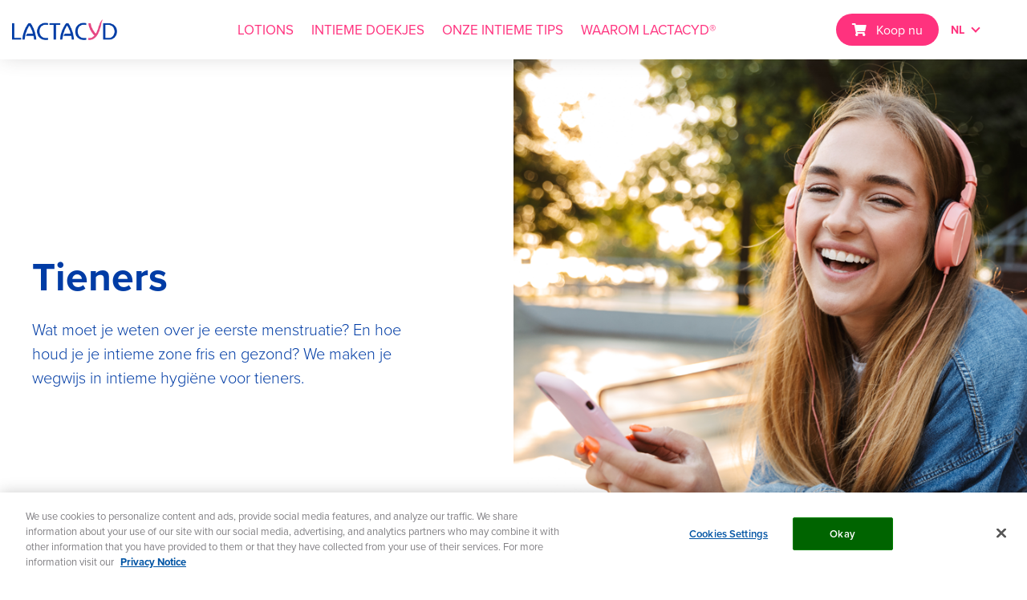

--- FILE ---
content_type: text/html; charset=UTF-8
request_url: https://www.lactacyd.be/nl/intieme-hygiene-tieners
body_size: 8043
content:
<!DOCTYPE html>
<html lang="nl" dir="ltr" prefix="content: http://purl.org/rss/1.0/modules/content/  dc: http://purl.org/dc/terms/  foaf: http://xmlns.com/foaf/0.1/  og: http://ogp.me/ns#  rdfs: http://www.w3.org/2000/01/rdf-schema#  schema: http://schema.org/  sioc: http://rdfs.org/sioc/ns#  sioct: http://rdfs.org/sioc/types#  skos: http://www.w3.org/2004/02/skos/core#  xsd: http://www.w3.org/2001/XMLSchema# ">
  <head>
    <meta charset="utf-8" />
<script>(function(w,d,s,l,i){w[l]=w[l]||[];w[l].push({'gtm.start':
new Date().getTime(),event:'gtm.js'});var f=d.getElementsByTagName(s)[0],
j=d.createElement(s),dl=l!='dataLayer'?'&amp;l='+l:'';j.async=true;j.src=
'https://www.googletagmanager.com/gtm.js?id='+i+dl;f.parentNode.insertBefore(j,f);
})(window,document,'script','dataLayer','GTM-WCMRLNX');
</script>
<meta name="description" content="Wat moet je weten over je eerste menstruatie en hoe kan je je intiem verzorgen? Lees meer over intieme hygiëne voor tieners." />
<link rel="canonical" href="https://www.lactacyd.be/nl/intieme-hygiene-tieners" />
<meta name="robots" content="index, follow" />
<meta name="Generator" content="Drupal 10 (https://www.drupal.org)" />
<meta name="MobileOptimized" content="width" />
<meta name="HandheldFriendly" content="true" />
<meta name="viewport" content="width=device-width, initial-scale=1.0" />
<link rel="alternate" hreflang="nl" href="https://www.lactacyd.be/nl/intieme-hygiene-tieners" />
<link rel="icon" href="https://s3.eu-west-3.amazonaws.com/perrigo.com/lactacyd-be-assets/lactacyd-preloader.png?VersionId=tFNyNsEv2IwHTo496tGuq.kt1NiMm2YA" type="image/png" />

    <title>Intieme hygiëne tieners | Lactacyd®</title>
    <link rel="stylesheet" media="all" href="/sites/g/files/vyutsc1481/files/css/css_q3ZJp56NNghUbUmDpPj_Yjx30KLCRHv4ciYpQCPhbEk.css?delta=0&amp;language=en&amp;theme=lactacyd&amp;include=[base64]" />
<link rel="stylesheet" media="all" href="/global-assets/css/site-bg-style.css" />
<link rel="stylesheet" media="all" href="/sites/g/files/vyutsc1481/files/css/css_nYQv8pu4wP6TdUaRFRDgtuYHU4npaFrgdUE4qJ8-5t4.css?delta=2&amp;language=en&amp;theme=lactacyd&amp;include=[base64]" />
<link rel="stylesheet" media="all" href="//cdn.jsdelivr.net/npm/slick-carousel@1.8.1/slick/slick.css" />
<link rel="stylesheet" media="all" href="/sites/g/files/vyutsc1481/files/css/css_JeJq2trohv93L7pXdxe7Upoe7VwI9I-GX3hC4AUM0eI.css?delta=4&amp;language=en&amp;theme=lactacyd&amp;include=[base64]" />
<link rel="stylesheet" media="all" href="/sites/g/files/vyutsc1481/files/css/css_AlpxxQn7-Hg58UFZcHnnDPNoOj2-j4-eZGXPif0eVFQ.css?delta=5&amp;language=en&amp;theme=lactacyd&amp;include=[base64]" />
<link rel="stylesheet" media="all" href="https://use.fontawesome.com/releases/v5.7.2/css/all.css" />
<link rel="stylesheet" media="all" href="https://use.typekit.net/ifx4kgb.css" />
<link rel="stylesheet" media="all" href="/sites/g/files/vyutsc1481/files/css/css_qiPTFbGJ761tD9XUZk5W0BHyiLNpO6PqOGgDJFZbLMY.css?delta=8&amp;language=en&amp;theme=lactacyd&amp;include=[base64]" />
<link rel="stylesheet" media="all" href="/sites/g/files/vyutsc1481/files/css/css_RhHNSaS_K5Fn39E6Z6yyXGAxKJG3vDL68veFhbHRhIE.css?delta=9&amp;language=en&amp;theme=lactacyd&amp;include=[base64]" />

    
        <div id="consent_blackbar"></div>
  </head>
  <body>
        <a href="#main-content" class="visually-hidden focusable skip-to-content">
      Skip to main content
    </a>
    <noscript><iframe src="https://www.googletagmanager.com/ns.html?id=GTM-WCMRLNX" height="0" width="0" style="display:none;visibility:hidden;"></iframe>
</noscript>
      <div class="dialog-off-canvas-main-canvas" data-off-canvas-main-canvas>
    
<div class="layout-container">
  <header id="header" class="header" role="banner">
        <div class="section layout-container clearfix">
          <div id="header-logo">
          <div>
    <div id="block-headerlogo">
  
    
      
            <div><a href="/">
<article class="align-left media-entity-article-wrap" data-view-mode="thumbnail-small">
      	
  <div>
    <div class="visually-hidden">Image</div>
              <div>  <img loading="lazy" src="https://s3.eu-west-3.amazonaws.com/perrigo.com/lactacyd-be-assets/styles/thumbnail_small/s3/inline-images/logo-lactacyd-1%201.png?VersionId=8kxaeppaMiVOhdZ1yxLp7MVaeIwRKNGL&amp;itok=zyY0GuPv" width="131" height="25" alt="Logo" typeof="foaf:Image">


</div>
          </div>

  </article>

</a></div>
      
  </div>

  </div>

      </div>
                      <div id="navigation">
          <div>
    <nav role="navigation" aria-labelledby="block-mainnavigation-menu" id="block-mainnavigation" class="nav-menu-block">
            
  <h2 class="visually-hidden" id="block-mainnavigation-menu">Main navigation</h2>
  

        
              <ul>
              <li>
        <a href="/nl/waslotions" data-drupal-link-system-path="node/136">LOTIONS</a>
              </li>
          <li>
        <a href="/nl/intieme-doekjes" data-drupal-link-system-path="node/146">INTIEME DOEKJES</a>
              </li>
          <li>
        <a href="/nl/tips-voor-intieme-hygiene" data-drupal-link-system-path="node/106">ONZE INTIEME TIPS</a>
              </li>
          <li>
        <a href="/nl/waarom-lactacyd" data-drupal-link-system-path="node/51">WAAROM LACTACYD®</a>
              </li>
        </ul>
  


  </nav>

  </div>

      </div>
              <div id="secondary_menu">
          <div>
    <div id="block-buynowbutton">
  
    
      
            <div><p><a class="btn primary text-white bg-pink icon-cart-left header-buynow" href="/nl/waar-kan-je-lactacyd-kopen">Koop nu</a></p>
</div>
      
  </div>
<div id="block-languageswitcher">
  
    
      
            <div><div id="country_domain_switcher"><span class="selected-language">NL</span>
<ul class="language-list">
	<li class="nl"><a href="/">NL</a></li>
	<li class="fr"><a href="/fr">FR</a></li>
</ul>
</div>
</div>
      
  </div>

  </div>

      </div>
        </div>
  </header>
  <main id="content" class="column main-content" role="main">
    <a id="main-content" tabindex="-1"></a>          <div class="layout-content">
          <div>
    <div data-drupal-messages-fallback class="hidden"></div>
<div id="block-mainpagecontent">
  
    
      <article about="/nl/intieme-hygiene-tieners">

  
    

  
  <div>
      <div class="layout layout--onecol">
    <div  class="layout__region layout__region--content">
      <div>
  
    
      
            <div>
  


<article about="/node/506" class="node node--type-image-video-component node--view-mode-default clearfix layout-component-section responsive-media-top fullwidth_media_right_50" id="section-506">
  <header>
    
    
  </header>
  <div class="node__content clearfix container">
          <div  class="row fullwidth_media_right_50" >
        <div class="col-lg-6 col-12 content">
          <div class="main">
            <div><h1 class="title large text-blue"><strong>Tieners</strong></h1>

<p class="para text-blue large">Wat moet je weten over je eerste menstruatie? En hoe houd je je intieme zone fris en gezond? We maken je wegwijs in intieme hygiëne voor tieners.</p>
</div>
      </div>
          <div class="secondary"></div>
        </div>
        <div class="col-lg-6 col-12 image">
                      
            <div>  <img loading="lazy" src="https://s3.eu-west-3.amazonaws.com/perrigo.com/lactacyd-be-assets/styles/half_banner/s3/article-images/teenagers-page.png?VersionId=aFWniVF5w1yfXrePy52UHPeTTlBpfw5w&amp;itok=yBW8cwEA" width="621" height="660" alt="teenagers" typeof="foaf:Image" />


</div>
      
                  </div>
      </div> 
        </div>
</article>
</div>
      
  </div>
<div>
  
    
      
            <div>  

  


<article  about="/node/511" class="node node--type-text-component node--view-mode-default clearfix css-section-511 layout-component-section text" id="section-511">

  <header>
    
    
  </header>
  <div  class="node__content clearfix container">    
              <div  class="row text" >
          <div class="item">
              <div class="paragraph">
                <div class="main">
            <div><p class="para text-dark-grey large">Als tiener zit je in een levensfase vol veranderingen, zowel aan de binnen- als buitenkant. Deze veranderingen kunnen best wel stresserend zijn. Je borsten komen tot ontwikkeling en op je benen, onder je oksels en in je schaamstreek beginnen haartjes te groeien. Misschien krijg je puistjes en ben je niet altijd goedgehumeurd. Je lichaam begint ook vaginale afscheiding te produceren en je krijgt voor het eerst je maanstonden. Deze veranderingen kunnen je soms onzeker maken, en dat is perfect normaal. Lees hieronder meer over hoe je kan omgaan met de uitdagingen die je veranderende lichaam met zich meebrengt.</p>
</div>
      </div> 
                <div class="secondary"></div>
              </div>
          </div>
        </div>
       
  </div>
</article>
</div>
      
  </div>
<div>
  
    
      
            <div>
    


<article about="/node/516" class="node node--type-image-video-component node--view-mode-default clearfix layout-component-section responsive-media-bottom media_left_50_invert_mob" data-background-color="#f4f2f7" id="section-516">
  <header>
    
    
  </header>
  <div class="node__content clearfix container">
          <div  class="row media_left_50_invert_mob" >
        <div class="col-lg-6 col-12 image">
                      
            <div>  <img loading="lazy" src="https://s3.eu-west-3.amazonaws.com/perrigo.com/lactacyd-be-assets/styles/half_banner/s3/article-images/All_about_periods.png?VersionId=FTiko9ZrkAYvKI9DUX1IIvqNu0eMum_4&amp;itok=TG4ZZ36u" width="517" height="300" alt="All_about_periods" typeof="foaf:Image" />


</div>
      
                  </div>
        <div class="col-lg-6 col-12 content">
          <div class="main">
            <div><h1 class="title large text-blue"><strong>Eerste menstruatie</strong></h1>

<p class="para text-blue medium">De meeste meisjes menstrueren voor het eerst rond de leeftijd van 11 of 12 jaar, maar je eerste menstruatie kan om het even wanneer <strong>tussen 8 en 16 jaar</strong> voorkomen. Het kan dus zijn dat je vroeger of later menstrueert dan je vriendinnen. Hierover hoef je je zeker geen zorgen te maken. Elk moment tussen 8 en 16 jaar is perfect normaal. Een menstruatie duurt meestal drie tot vijf dagen, maar het kan ook korter of langer zijn. Het kan ook gebeuren dat je menstruatiecyclus niet elke maand even lang duurt, vooral in de eerste jaren is dit het geval.</p>
</div>
      </div>
          <div class="secondary"></div>
        </div>
      </div>
        </div>
</article>
</div>
      
  </div>
<div>
  
    
      
            <div>
    


<article about="/node/521" class="node node--type-image-video-component node--view-mode-default clearfix layout-component-section responsive-media-bottom media_right_50_invert_mob" data-background-color="#f4f2f7" id="section-521">
  <header>
    
    
  </header>
  <div class="node__content clearfix container">
          <div  class="row media_right_50_invert_mob" >
        <div class="col-lg-6 col-12 content">
          <div class="main">
            <div><h1 class="title large text-blue"><strong>Hoe verloopt een menstruatiecyclus?</strong></h1>

<p class="para text-blue medium">Een menstruatiecyclus <strong>duurt ongeveer een maand</strong> (28 dagen is het gemiddelde) maar langer of korter kan ook. Vanaf het begin van je cyclus groeit je baarmoederslijmvlies aan om klaar te zijn om een bevrucht eitje te ontvangen. Indien er geen bevrucht eitje is, laat je lichaam deze overbodige laag weer los en daarmee start je menstruatie. Tijdens je menstruatie wordt dat laagje bloed en weefsel afgevoerd. Menstruatiebloed kan variëren van kleur, van lichtroze tot donkerrood, op verschillende tijdstippen van je menstruatiecyclus. Je menstruatie kan ook heel licht zijn, met weinig bloedverlies, of net heel overvloedig. Maar meestal is het bloedverlies de eerste dagen wat zwaarder en neemt het daarna af.</p>
</div>
      </div>
          <div class="secondary"></div>
        </div>
        <div class="col-lg-6 col-12 image">
                      
            <div>  <img loading="lazy" src="https://s3.eu-west-3.amazonaws.com/perrigo.com/lactacyd-be-assets/styles/half_banner/s3/article-images/Lactacyd_menstruation_cycle.png?VersionId=xQVXS262K4aZq6oEQY.t8wS7Sb5wp7y.&amp;itok=dsit2NNn" width="517" height="300" alt="Lactacyd_Menstruation" typeof="foaf:Image" />


</div>
      
                  </div>
      </div> 
        </div>
</article>
</div>
      
  </div>
<div>
  
    
      
            <div>
    


<article about="/node/526" class="node node--type-image-video-component node--view-mode-default clearfix layout-component-section responsive-media-bottom media_left_50_invert_mob" data-background-color="#f4f2f7" id="section-526">
  <header>
    
    
  </header>
  <div class="node__content clearfix container">
          <div  class="row media_left_50_invert_mob" >
        <div class="col-lg-6 col-12 image">
                      
            <div>  <img loading="lazy" src="https://s3.eu-west-3.amazonaws.com/perrigo.com/lactacyd-be-assets/styles/half_banner/s3/article-images/Picture3.jpg?VersionId=5lUueLzSDoDqIwbw7ldjG5VUv4GCLLre&amp;itok=w3CqDzxg" width="660" height="660" alt="tampons" typeof="foaf:Image" />


</div>
      
                  </div>
        <div class="col-lg-6 col-12 content">
          <div class="main">
            <div><h1 class="title large text-blue"><strong>Intieme verzorging tijdens de menstruatie</strong></h1>

<p class="para text-blue medium">Zowel voor, tijdens als na je menstruatie is intieme hygiëne belangrijk. Zo blijf je vrij van ongemakken, hoef je je geen zorgen te maken over onaangename geurtjes en heb je gedurende elk moment van de dag een<strong> fris en comfortabel gevoel</strong>. Hiervoor kan je vertrouwen op de milde <strong><a href="/nl/waslotions">waslotions van Lactacyd®</a></strong> die speciaal ontwikkeld zijn om je intieme zone op een zachte manier te reinigen en verfrissen. Omdat ze een gebalanceerde pH hebben en melkzuur bevatten, wordt de natuurlijke zuurtegraad van je intieme zone gerespecteerd, een belangrijke voorwaarde om het intieme evenwicht te behouden. Diezelfde troeven zijn ook terug te vinden bij de <a href="/nl/intieme-doekjes"><strong>intieme doekjes van Lactacyd®</strong></a>. Heerlijk comfortabel, en handig mee te nemen, voor frisheid op elk moment van de dag.</p>
</div>
      </div>
          <div class="secondary"></div>
        </div>
      </div>
        </div>
</article>
</div>
      
  </div>
<div>
  
    
      
            <div>  

  


<article  about="/node/531" class="node node--type-text-component node--view-mode-default clearfix css-section-531 layout-component-section two-column-50-50" data-background-color="#f4f2f7" id="section-531">

  <header>
    
    
  </header>
  <div  class="node__content clearfix container">    
              <div  class="row two_column_50_50" >
          <div class="item col-12 col-lg-6">
            <div class="main">
            <div><h1 class="title large text-blue"><strong>Wat is vaginale afscheiding?</strong></h1>

<p class="para text-blue medium">Vaginale afscheiding is iets wat bij elke vrouw voorkomt. Je lichaam produceert deze afscheiding om je vagina te reinigen en vochtig te houden. Als de binnenkant van de vagina droog zou blijven, kunnen er vaginale infecties ontstaan. Vaginale afscheiding <strong>beschermt je hiertegen</strong>. Normale afscheiding is helder, glad of romig en heeft een lichte geur. Als het op je ondergoed terechtkomt, kan deze afscheiding er wat korrelig uitzien, maar dit wijst in geen geval op een probleem.</p>
</div>
      </div> 
          </div>
          <div class="item col-12 col-lg-6">
            <div class="secondary">
            <div><h1 class="title large text-blue"><strong>Afscheiding tijdens de menstruatiecyclus</strong></h1>

<p class="para text-blue medium">In het midden van je menstruatiecyclus – een tweetal weken na de eerste dag van je laatste menstruatie – zal je waarschijnlijk <strong>meer afscheiding</strong> produceren. Dit heeft te maken met je ovulatie of eisprong. Hierbij komt een eicel tot rijping in één van de twee eierstokken. Dit kan ervoor zorgen dat de vaginale afscheiding wat heviger is. Een intieme waslotion geschikt voor dagelijks gebruik – zoals <strong><a href="/nl/product/lactacyd-classic-200-ml">Lactacyd® Classic</a></strong> – helpt je om een fris gevoel te behouden tijdens periodes van meer vaginale afscheiding.</p>
</div>
      </div>
          </div>
        </div>
       
  </div>
</article>
</div>
      
  </div>
<div>
  
    
      
            <div><div class="views-element-container"><div class="viewsreference--view-title">
    Suggested Products
</div>
<div class="four-col-carousel view--blazy js-view-dom-id-8da880e83dc5aebc96419ce79c50ee6145ed6bcc7862047a4a68f9402c787363">
  
  
  

      <header>
      <p><br>
&nbsp;</p>

<h1 class="title large text-blue text-align-center"><strong>Aanbevolen producten</strong></h1>

    </header>
  
  
  

  <div class="slick blazy slick--view slick--view--product slick--view--product--suggested-products-carousel slick--view--product-block-suggested-products-carousel slick--optionset--product-slider slick--multiple-view" data-blazy=""><div id="slick-659d4dfd869" data-slick="{&quot;count&quot;:4,&quot;total&quot;:4,&quot;infinite&quot;:false,&quot;lazyLoad&quot;:&quot;blazy&quot;,&quot;slidesToShow&quot;:3,&quot;slidesToScroll&quot;:3,&quot;responsive&quot;:[{&quot;breakpoint&quot;:900,&quot;settings&quot;:{&quot;dots&quot;:true,&quot;draggable&quot;:false,&quot;infinite&quot;:false,&quot;slidesToShow&quot;:2,&quot;slidesToScroll&quot;:2,&quot;swipe&quot;:false,&quot;touchMove&quot;:false,&quot;waitForAnimate&quot;:false}},{&quot;breakpoint&quot;:570,&quot;settings&quot;:{&quot;dots&quot;:true,&quot;draggable&quot;:false,&quot;infinite&quot;:false,&quot;swipe&quot;:false,&quot;touchMove&quot;:false,&quot;waitForAnimate&quot;:false}},{&quot;breakpoint&quot;:901,&quot;settings&quot;:{&quot;dots&quot;:true,&quot;draggable&quot;:false,&quot;infinite&quot;:false,&quot;slidesToShow&quot;:3,&quot;slidesToScroll&quot;:3,&quot;swipe&quot;:false,&quot;touchMove&quot;:false,&quot;waitForAnimate&quot;:false}}]}" class="slick__slider">  <div class="slick__slide slide slide--0"><div class="image-video article_images text-align-center">  <img loading="lazy" src="https://s3.eu-west-3.amazonaws.com/perrigo.com/lactacyd-be-assets/styles/grid_large/s3/product-images/lactacyd-washes-classic_0.png?VersionId=bE0WKzFWau1R2.k029cF7.aq12KNBSQv&amp;itok=8WRKGNsL" width="443" height="430" alt="classic 200" typeof="Image" />


</div>
<div class="content text-align-center">
<div class="text-wrapper"><h2 class="heading text-blue small"><strong>Lactacyd® Classic 200 ml</strong></h2></div>
<div class="cta-wrapper"><a href="/nl/product/lactacyd-classic-200-ml" class="btn primary text-white bg-pink icon-right-arrow" hreflang="en">MEER WETEN</a></div></div></div>
  <div class="slick__slide slide slide--1"><div class="image-video article_images text-align-center">  <img loading="lazy" src="https://s3.eu-west-3.amazonaws.com/perrigo.com/lactacyd-be-assets/styles/grid_large/s3/product-images/lactacyd-washes-fresh.png?VersionId=.c2oRe2a5.mOYfOsASD66faglpsYP27o&amp;itok=3MzLPU-H" width="443" height="430" alt="fresh" typeof="Image" />


</div>
<div class="content text-align-center">
<div class="text-wrapper"><h2 class="heading text-blue small"><strong>Lactacyd® Fresh</strong></h2></div>
<div class="cta-wrapper"><a href="/nl/product/lactacyd-fresh" class="btn primary text-white bg-pink icon-right-arrow" hreflang="en">MEER WETEN</a></div></div></div>
  <div class="slick__slide slide slide--2"><div class="image-video article_images text-align-center">  <img loading="lazy" src="https://s3.eu-west-3.amazonaws.com/perrigo.com/lactacyd-be-assets/styles/grid_large/s3/product-images/lactacyd-washes-pharma-sensitive-1.png?VersionId=nZsRnivKU4NxAFxQvjyz8ZZ0NpGKcC1K&amp;itok=Li6DU65o" width="443" height="430" alt="pharma sensitive" typeof="Image" />


</div>
<div class="content text-align-center">
<div class="text-wrapper"><h2 class="heading text-blue small"><strong>Lactacyd® Pharma Sensitive</strong></h2></div>
<div class="cta-wrapper"><a href="/nl/product/lactacyd-pharma-sensitive" class="btn primary text-white bg-pink icon-right-arrow" hreflang="en">MEER WETEN</a></div></div></div>
  <div class="slick__slide slide slide--3"><div class="image-video article_images text-align-center">  <img loading="lazy" src="https://s3.eu-west-3.amazonaws.com/perrigo.com/lactacyd-be-assets/styles/grid_large/s3/product-images/lactacyd-wipes-classic_single10.png?VersionId=i3nH.ghZCovEgj.lDQf76zk5Oo7CaKmz&amp;itok=SsccWhXt" width="443" height="430" alt="classic 10x" typeof="Image" />


</div>
<div class="content text-align-center">
<div class="text-wrapper"><h2 class="heading text-blue small"><strong>Lactacyd® Intieme Doekjes Classic 10x</strong></h2></div>
<div class="cta-wrapper"><a href="/nl/product/lactacyd-intieme-doekjes-classic-10x" class="btn primary text-white bg-pink icon-right-arrow" hreflang="en">MEER WETEN</a></div></div></div>
</div>
          <nav role="navigation" class="slick__arrow">
        <button type="button" data-role="none" class="slick-prev" aria-label="Previous" tabindex="0">Previous</button><button type="button" data-role="none" class="slick-next" aria-label="Next" tabindex="0">Next</button>
      </nav>
    </div>

    

  
  

      <footer>
      <p>&nbsp;</p>

<p>&nbsp;</p>

    </footer>
  
  
</div>
</div>
</div>
      
  </div>

    </div>
  </div>

  </div>

</article>

  </div>

  </div>

      </div>      </main>
  <footer class="site-footer">
    <div class="layout-container">
                    <div class="site-footer__top">
          
            <div>
    <div id="block-footerproductmenu" class="col-lg-2 col-12 col-md-6">
  
    
      
            <div><h3 class="heading small text-pink"><strong>Producten</strong></h3>

<p class="para text-pink large"><a href="/nl/waslotions">Lotions</a></p>

<p class="para text-pink large"><a href="/nl/intieme-doekjes">Intieme Doekjes</a></p>
</div>
      
  </div>
<div id="block-footereducationmenu" class="col-lg-2 col-12 col-md-6">
  
    
      
            <div><h3 class="heading small text-pink"><strong>Opleiding</strong></h3>

<p class="para text-pink large"><a href="/nl/tips-voor-intieme-hygiene">Onze intieme tips</a></p>

<p class="para text-pink large"><a href="/nl/waarom-lactacyd">Waarom Lactacyd®</a></p>

<p class="para text-pink large"><a href="/nl/faq">FAQ</a></p>
</div>
      
  </div>
<div id="block-wheretobuy" class="col-lg-2 col-12 col-md-6">
  
    
      
            <div><h3 class="heading small text-pink"><strong>Waar kopen</strong></h3>

<p class="para text-pink large"><a href="/nl/waar-kan-je-lactacyd-kopen">Koop nu</a></p>
</div>
      
  </div>
<div id="block-contact" class="col-lg-2 col-12 col-md-6">
  
    
      
            <div><h3 class="heading small text-pink"><strong>Contact</strong></h3>

<p class="para text-pink large"><a target="_blank" href="https://contact.perrigo.be/nl-BE/">Contact</a></p>
</div>
      
  </div>
<div id="block-poweredby" class="col-lg-3 col-12 col-md-6">
  
    
      
            <div><a href="https://www.perrigo.com/" target="_blank">
<article class="media-entity-article-wrap" data-view-mode="thumbnail-small">
      	
  <div>
    <div class="visually-hidden">Image</div>
              <div>  <img loading="lazy" src="https://s3.eu-west-3.amazonaws.com/perrigo.com/lactacyd-be-assets/styles/thumbnail_small/s3/inline-images/perrigo-logo2.png?VersionId=LCY9lIFAMbTTRNdfBwQwlH9rSdQS9QSt&amp;itok=_BpocL6b" width="131" height="49" alt="perrigologo" typeof="foaf:Image">


</div>
          </div>

  </article>

</a>

<p>&nbsp;</p>

<p>&nbsp;</p>

<p><span class="text-pink"><strong><a href="https://ymea.be/over-de-menopauze/">Menopauze symptomen</a></strong></span></p>
</div>
      
  </div>

  </div>

          
        </div>
                    <div class="site-footer__bottom">
            <div>
    <div id="block-footerlinks">
  
    
      
            <div><ul>
	<li class="para text-dark-grey medium"><a href="/nl/privacy">Privacy Notice</a></li>
	<li class="para text-dark-grey medium"><a href="/nl/cookies">Cookie Statement</a></li>
	<li class="para text-dark-grey medium"><a href="/nl/cookie-list">Cookie List</a></li>
	<li class="para text-dark-grey medium"><a href="/nl/terms-and-conditions">Algemene voorwaarden​</a></li>
</ul>

<div>
<p class="para text-dark-grey small">*Nicholas Hall, global OTC database DB6, verkoop in €mn, MAT Q4 2019</p>
</div>
</div>
      
  </div>
<div id="block-footercopyright" class="col-12 bg-blue footer-copyright">
  
    
      
            <div><p class="para text-white medium text-align-center">© 2022 Perrigo, All Rights Reserved.</p>
</div>
      
  </div>

  </div>

        </div>
          </div>
    <div id="teconsent">  </div>
    <div id="ModalPopupBox">
      <span class="popupbg"></span>
      <div class="modalpopup-wrp">
        <div class="modal-header">
          <h3 class="modal-title"></h3>
          <span class="close">&times;</span>
        </div>
        <div class="modal-body"></div>
        <div class="modal-footer"></div>
      </div>
    </div>
  </footer>
</div>
  </div>

    
    <script type="application/json" data-drupal-selector="drupal-settings-json">{"path":{"baseUrl":"\/","pathPrefix":"","currentPath":"node\/501","currentPathIsAdmin":false,"isFront":false,"currentLanguage":"en"},"pluralDelimiter":"\u0003","suppressDeprecationErrors":true,"ajaxPageState":{"libraries":"[base64]","theme":"lactacyd","theme_token":null},"ajaxTrustedUrl":[],"blazy":{"loadInvisible":false,"offset":100,"saveViewportOffsetDelay":50,"validateDelay":25,"container":"","loader":true,"unblazy":false,"visibleClass":false},"blazyIo":{"disconnect":false,"rootMargin":"0px","threshold":[0,0.25,0.5,0.75,1]},"slick":{"accessibility":true,"adaptiveHeight":false,"autoplay":false,"pauseOnHover":true,"pauseOnDotsHover":false,"autoplaySpeed":3000,"arrows":true,"downArrow":false,"downArrowTarget":"","downArrowOffset":0,"centerMode":false,"centerPadding":"50px","dots":false,"dotsClass":"slick-dots","draggable":true,"fade":false,"focusOnSelect":false,"infinite":true,"initialSlide":0,"lazyLoad":"ondemand","mouseWheel":false,"randomize":false,"rtl":false,"rows":1,"slidesPerRow":1,"slide":"","slidesToShow":1,"slidesToScroll":1,"speed":500,"swipe":true,"swipeToSlide":false,"edgeFriction":0.34999999999999998,"touchMove":true,"touchThreshold":5,"useCSS":true,"cssEase":"ease","cssEaseBezier":"","cssEaseOverride":"","useTransform":true,"easing":"linear","variableWidth":false,"vertical":false,"verticalSwiping":false,"waitForAnimate":true},"ckeditorAccordion":{"accordionStyle":{"collapseAll":1,"keepRowsOpen":0,"animateAccordionOpenAndClose":1,"openTabsWithHash":1,"allowHtmlInTitles":0}},"csp":{"nonce":"hH1KPHw816NJA2ykR2Kpdw"},"user":{"uid":0,"permissionsHash":"6b386e301fa60b9f2a0ba964328e96148d547f8478380078cce2e8d853eba1ff"}}</script>
<script src="/sites/g/files/vyutsc1481/files/js/js_RT6IRbxiypExFLqRUvqYaRtbIpXk7tdrLtRxSyUsMmo.js?scope=footer&amp;delta=0&amp;language=en&amp;theme=lactacyd&amp;include=[base64]"></script>
<script src="/modules/contrib/ckeditor_accordion/js/accordion.frontend.min.js?t8j5i6"></script>
<script src="/sites/g/files/vyutsc1481/files/js/js_xC1QbFqlw7oJWo5OGZMX-fviHkQNvxj5SOryFzm8lak.js?scope=footer&amp;delta=2&amp;language=en&amp;theme=lactacyd&amp;include=[base64]"></script>
<script src="//cdn.jsdelivr.net/npm/slick-carousel@1.8.1/slick/slick.min.js"></script>
<script src="/sites/g/files/vyutsc1481/files/js/js_0WqRZVOiXAPd2PZp_vatE9axjKCeanFjgOf7hHDqGlU.js?scope=footer&amp;delta=4&amp;language=en&amp;theme=lactacyd&amp;include=[base64]"></script>

  </body>
</html>


--- FILE ---
content_type: text/css
request_url: https://www.lactacyd.be/sites/g/files/vyutsc1481/files/css/css_qiPTFbGJ761tD9XUZk5W0BHyiLNpO6PqOGgDJFZbLMY.css?delta=8&language=en&theme=lactacyd&include=eJxdjlGOwzAIBS_kmiNZGGjklpjKkO66p2-UqJV2f9DTAw2D7hKl9ZtQ2AByz4oUSJNLlbKoVdRUFV8T1JBbXxJJj4Fa6sDODufNxWPqsb0Lt51VkMgGN-vwTfk6rId0TnshwGN7oGa84e-fghuqLekEF9o8bAXXRvcLcU8fwf-fFadtUbg52VPGBOtCpmndhRCuTUNGJnzEbpIOHFR0ST49ZD3zs8mPwzHzarypvAFC5HCt
body_size: 7697
content:
/* @license GPL-2.0-or-later https://www.drupal.org/licensing/faq */
@-ms-viewport{width:device-width}html{box-sizing:border-box;-ms-overflow-style:scrollbar}*,::after,::before{box-sizing:inherit}.container{width:100%;padding-right:15px;padding-left:15px;margin-right:auto;margin-left:auto}@media (min-width:576px){.container{max-width:540px}}@media (min-width:768px){.container{max-width:720px}}@media (min-width:992px){.container{max-width:960px}}@media (min-width:1200px){.container{max-width:1140px}}.container-fluid{width:100%;padding-right:15px;padding-left:15px;margin-right:auto;margin-left:auto}.row{display:-webkit-box;display:-ms-flexbox;display:flex;-ms-flex-wrap:wrap;flex-wrap:wrap;margin-right:-15px;margin-left:-15px}.no-gutters{margin-right:0;margin-left:0}.no-gutters>.col,.no-gutters>[class*=col-]{padding-right:0;padding-left:0}.col,.col-1,.col-10,.col-11,.col-12,.col-2,.col-3,.col-4,.col-5,.col-6,.col-7,.col-8,.col-9,.col-auto,.col-lg,.col-lg-1,.col-lg-10,.col-lg-11,.col-lg-12,.col-lg-2,.col-lg-3,.col-lg-4,.col-lg-5,.col-lg-6,.col-lg-7,.col-lg-8,.col-lg-9,.col-lg-auto,.col-md,.col-md-1,.col-md-10,.col-md-11,.col-md-12,.col-md-2,.col-md-3,.col-md-4,.col-md-5,.col-md-6,.col-md-7,.col-md-8,.col-md-9,.col-md-auto,.col-sm,.col-sm-1,.col-sm-10,.col-sm-11,.col-sm-12,.col-sm-2,.col-sm-3,.col-sm-4,.col-sm-5,.col-sm-6,.col-sm-7,.col-sm-8,.col-sm-9,.col-sm-auto,.col-xl,.col-xl-1,.col-xl-10,.col-xl-11,.col-xl-12,.col-xl-2,.col-xl-3,.col-xl-4,.col-xl-5,.col-xl-6,.col-xl-7,.col-xl-8,.col-xl-9,.col-xl-auto{position:relative;width:100%;min-height:1px;padding-right:15px;padding-left:15px}.col{-ms-flex-preferred-size:0;flex-basis:0;-webkit-box-flex:1;-ms-flex-positive:1;flex-grow:1;max-width:100%}.col-auto{-webkit-box-flex:0;-ms-flex:0 0 auto;flex:0 0 auto;width:auto;max-width:none}.col-1{-webkit-box-flex:0;-ms-flex:0 0 8.333333%;flex:0 0 8.333333%;max-width:8.333333%}.col-2{-webkit-box-flex:0;-ms-flex:0 0 16.666667%;flex:0 0 16.666667%;max-width:16.666667%}.col-3{-webkit-box-flex:0;-ms-flex:0 0 25%;flex:0 0 25%;max-width:25%}.col-4{-webkit-box-flex:0;-ms-flex:0 0 33.333333%;flex:0 0 33.333333%;max-width:33.333333%}.col-5{-webkit-box-flex:0;-ms-flex:0 0 41.666667%;flex:0 0 41.666667%;max-width:41.666667%}.col-6{-webkit-box-flex:0;-ms-flex:0 0 50%;flex:0 0 50%;max-width:50%}.col-7{-webkit-box-flex:0;-ms-flex:0 0 58.333333%;flex:0 0 58.333333%;max-width:58.333333%}.col-8{-webkit-box-flex:0;-ms-flex:0 0 66.666667%;flex:0 0 66.666667%;max-width:66.666667%}.col-9{-webkit-box-flex:0;-ms-flex:0 0 75%;flex:0 0 75%;max-width:75%}.col-10{-webkit-box-flex:0;-ms-flex:0 0 83.333333%;flex:0 0 83.333333%;max-width:83.333333%}.col-11{-webkit-box-flex:0;-ms-flex:0 0 91.666667%;flex:0 0 91.666667%;max-width:91.666667%}.col-12{-webkit-box-flex:0;-ms-flex:0 0 100%;flex:0 0 100%;max-width:100%}.order-first{-webkit-box-ordinal-group:0;-ms-flex-order:-1;order:-1}.order-last{-webkit-box-ordinal-group:14;-ms-flex-order:13;order:13}.order-0{-webkit-box-ordinal-group:1;-ms-flex-order:0;order:0}.order-1{-webkit-box-ordinal-group:2;-ms-flex-order:1;order:1}.order-2{-webkit-box-ordinal-group:3;-ms-flex-order:2;order:2}.order-3{-webkit-box-ordinal-group:4;-ms-flex-order:3;order:3}.order-4{-webkit-box-ordinal-group:5;-ms-flex-order:4;order:4}.order-5{-webkit-box-ordinal-group:6;-ms-flex-order:5;order:5}.order-6{-webkit-box-ordinal-group:7;-ms-flex-order:6;order:6}.order-7{-webkit-box-ordinal-group:8;-ms-flex-order:7;order:7}.order-8{-webkit-box-ordinal-group:9;-ms-flex-order:8;order:8}.order-9{-webkit-box-ordinal-group:10;-ms-flex-order:9;order:9}.order-10{-webkit-box-ordinal-group:11;-ms-flex-order:10;order:10}.order-11{-webkit-box-ordinal-group:12;-ms-flex-order:11;order:11}.order-12{-webkit-box-ordinal-group:13;-ms-flex-order:12;order:12}.offset-1{margin-left:8.333333%}.offset-2{margin-left:16.666667%}.offset-3{margin-left:25%}.offset-4{margin-left:33.333333%}.offset-5{margin-left:41.666667%}.offset-6{margin-left:50%}.offset-7{margin-left:58.333333%}.offset-8{margin-left:66.666667%}.offset-9{margin-left:75%}.offset-10{margin-left:83.333333%}.offset-11{margin-left:91.666667%}@media (min-width:576px){.col-sm{-ms-flex-preferred-size:0;flex-basis:0;-webkit-box-flex:1;-ms-flex-positive:1;flex-grow:1;max-width:100%}.col-sm-auto{-webkit-box-flex:0;-ms-flex:0 0 auto;flex:0 0 auto;width:auto;max-width:none}.col-sm-1{-webkit-box-flex:0;-ms-flex:0 0 8.333333%;flex:0 0 8.333333%;max-width:8.333333%}.col-sm-2{-webkit-box-flex:0;-ms-flex:0 0 16.666667%;flex:0 0 16.666667%;max-width:16.666667%}.col-sm-3{-webkit-box-flex:0;-ms-flex:0 0 25%;flex:0 0 25%;max-width:25%}.col-sm-4{-webkit-box-flex:0;-ms-flex:0 0 33.333333%;flex:0 0 33.333333%;max-width:33.333333%}.col-sm-5{-webkit-box-flex:0;-ms-flex:0 0 41.666667%;flex:0 0 41.666667%;max-width:41.666667%}.col-sm-6{-webkit-box-flex:0;-ms-flex:0 0 50%;flex:0 0 50%;max-width:50%}.col-sm-7{-webkit-box-flex:0;-ms-flex:0 0 58.333333%;flex:0 0 58.333333%;max-width:58.333333%}.col-sm-8{-webkit-box-flex:0;-ms-flex:0 0 66.666667%;flex:0 0 66.666667%;max-width:66.666667%}.col-sm-9{-webkit-box-flex:0;-ms-flex:0 0 75%;flex:0 0 75%;max-width:75%}.col-sm-10{-webkit-box-flex:0;-ms-flex:0 0 83.333333%;flex:0 0 83.333333%;max-width:83.333333%}.col-sm-11{-webkit-box-flex:0;-ms-flex:0 0 91.666667%;flex:0 0 91.666667%;max-width:91.666667%}.col-sm-12{-webkit-box-flex:0;-ms-flex:0 0 100%;flex:0 0 100%;max-width:100%}.order-sm-first{-webkit-box-ordinal-group:0;-ms-flex-order:-1;order:-1}.order-sm-last{-webkit-box-ordinal-group:14;-ms-flex-order:13;order:13}.order-sm-0{-webkit-box-ordinal-group:1;-ms-flex-order:0;order:0}.order-sm-1{-webkit-box-ordinal-group:2;-ms-flex-order:1;order:1}.order-sm-2{-webkit-box-ordinal-group:3;-ms-flex-order:2;order:2}.order-sm-3{-webkit-box-ordinal-group:4;-ms-flex-order:3;order:3}.order-sm-4{-webkit-box-ordinal-group:5;-ms-flex-order:4;order:4}.order-sm-5{-webkit-box-ordinal-group:6;-ms-flex-order:5;order:5}.order-sm-6{-webkit-box-ordinal-group:7;-ms-flex-order:6;order:6}.order-sm-7{-webkit-box-ordinal-group:8;-ms-flex-order:7;order:7}.order-sm-8{-webkit-box-ordinal-group:9;-ms-flex-order:8;order:8}.order-sm-9{-webkit-box-ordinal-group:10;-ms-flex-order:9;order:9}.order-sm-10{-webkit-box-ordinal-group:11;-ms-flex-order:10;order:10}.order-sm-11{-webkit-box-ordinal-group:12;-ms-flex-order:11;order:11}.order-sm-12{-webkit-box-ordinal-group:13;-ms-flex-order:12;order:12}.offset-sm-0{margin-left:0}.offset-sm-1{margin-left:8.333333%}.offset-sm-2{margin-left:16.666667%}.offset-sm-3{margin-left:25%}.offset-sm-4{margin-left:33.333333%}.offset-sm-5{margin-left:41.666667%}.offset-sm-6{margin-left:50%}.offset-sm-7{margin-left:58.333333%}.offset-sm-8{margin-left:66.666667%}.offset-sm-9{margin-left:75%}.offset-sm-10{margin-left:83.333333%}.offset-sm-11{margin-left:91.666667%}}@media (min-width:768px){.col-md{-ms-flex-preferred-size:0;flex-basis:0;-webkit-box-flex:1;-ms-flex-positive:1;flex-grow:1;max-width:100%}.col-md-auto{-webkit-box-flex:0;-ms-flex:0 0 auto;flex:0 0 auto;width:auto;max-width:none}.col-md-1{-webkit-box-flex:0;-ms-flex:0 0 8.333333%;flex:0 0 8.333333%;max-width:8.333333%}.col-md-2{-webkit-box-flex:0;-ms-flex:0 0 16.666667%;flex:0 0 16.666667%;max-width:16.666667%}.col-md-3{-webkit-box-flex:0;-ms-flex:0 0 25%;flex:0 0 25%;max-width:25%}.col-md-4{-webkit-box-flex:0;-ms-flex:0 0 33.333333%;flex:0 0 33.333333%;max-width:33.333333%}.col-md-5{-webkit-box-flex:0;-ms-flex:0 0 41.666667%;flex:0 0 41.666667%;max-width:41.666667%}.col-md-6{-webkit-box-flex:0;-ms-flex:0 0 50%;flex:0 0 50%;max-width:50%}.col-md-7{-webkit-box-flex:0;-ms-flex:0 0 58.333333%;flex:0 0 58.333333%;max-width:58.333333%}.col-md-8{-webkit-box-flex:0;-ms-flex:0 0 66.666667%;flex:0 0 66.666667%;max-width:66.666667%}.col-md-9{-webkit-box-flex:0;-ms-flex:0 0 75%;flex:0 0 75%;max-width:75%}.col-md-10{-webkit-box-flex:0;-ms-flex:0 0 83.333333%;flex:0 0 83.333333%;max-width:83.333333%}.col-md-11{-webkit-box-flex:0;-ms-flex:0 0 91.666667%;flex:0 0 91.666667%;max-width:91.666667%}.col-md-12{-webkit-box-flex:0;-ms-flex:0 0 100%;flex:0 0 100%;max-width:100%}.order-md-first{-webkit-box-ordinal-group:0;-ms-flex-order:-1;order:-1}.order-md-last{-webkit-box-ordinal-group:14;-ms-flex-order:13;order:13}.order-md-0{-webkit-box-ordinal-group:1;-ms-flex-order:0;order:0}.order-md-1{-webkit-box-ordinal-group:2;-ms-flex-order:1;order:1}.order-md-2{-webkit-box-ordinal-group:3;-ms-flex-order:2;order:2}.order-md-3{-webkit-box-ordinal-group:4;-ms-flex-order:3;order:3}.order-md-4{-webkit-box-ordinal-group:5;-ms-flex-order:4;order:4}.order-md-5{-webkit-box-ordinal-group:6;-ms-flex-order:5;order:5}.order-md-6{-webkit-box-ordinal-group:7;-ms-flex-order:6;order:6}.order-md-7{-webkit-box-ordinal-group:8;-ms-flex-order:7;order:7}.order-md-8{-webkit-box-ordinal-group:9;-ms-flex-order:8;order:8}.order-md-9{-webkit-box-ordinal-group:10;-ms-flex-order:9;order:9}.order-md-10{-webkit-box-ordinal-group:11;-ms-flex-order:10;order:10}.order-md-11{-webkit-box-ordinal-group:12;-ms-flex-order:11;order:11}.order-md-12{-webkit-box-ordinal-group:13;-ms-flex-order:12;order:12}.offset-md-0{margin-left:0}.offset-md-1{margin-left:8.333333%}.offset-md-2{margin-left:16.666667%}.offset-md-3{margin-left:25%}.offset-md-4{margin-left:33.333333%}.offset-md-5{margin-left:41.666667%}.offset-md-6{margin-left:50%}.offset-md-7{margin-left:58.333333%}.offset-md-8{margin-left:66.666667%}.offset-md-9{margin-left:75%}.offset-md-10{margin-left:83.333333%}.offset-md-11{margin-left:91.666667%}}@media (min-width:992px){.col-lg{-ms-flex-preferred-size:0;flex-basis:0;-webkit-box-flex:1;-ms-flex-positive:1;flex-grow:1;max-width:100%}.col-lg-auto{-webkit-box-flex:0;-ms-flex:0 0 auto;flex:0 0 auto;width:auto;max-width:none}.col-lg-1{-webkit-box-flex:0;-ms-flex:0 0 8.333333%;flex:0 0 8.333333%;max-width:8.333333%}.col-lg-2{-webkit-box-flex:0;-ms-flex:0 0 16.666667%;flex:0 0 16.666667%;max-width:16.666667%}.col-lg-3{-webkit-box-flex:0;-ms-flex:0 0 25%;flex:0 0 25%;max-width:25%}.col-lg-4{-webkit-box-flex:0;-ms-flex:0 0 33.333333%;flex:0 0 33.333333%;max-width:33.333333%}.col-lg-5{-webkit-box-flex:0;-ms-flex:0 0 41.666667%;flex:0 0 41.666667%;max-width:41.666667%}.col-lg-6{-webkit-box-flex:0;-ms-flex:0 0 50%;flex:0 0 50%;max-width:50%}.col-lg-7{-webkit-box-flex:0;-ms-flex:0 0 58.333333%;flex:0 0 58.333333%;max-width:58.333333%}.col-lg-8{-webkit-box-flex:0;-ms-flex:0 0 66.666667%;flex:0 0 66.666667%;max-width:66.666667%}.col-lg-9{-webkit-box-flex:0;-ms-flex:0 0 75%;flex:0 0 75%;max-width:75%}.col-lg-10{-webkit-box-flex:0;-ms-flex:0 0 83.333333%;flex:0 0 83.333333%;max-width:83.333333%}.col-lg-11{-webkit-box-flex:0;-ms-flex:0 0 91.666667%;flex:0 0 91.666667%;max-width:91.666667%}.col-lg-12{-webkit-box-flex:0;-ms-flex:0 0 100%;flex:0 0 100%;max-width:100%}.order-lg-first{-webkit-box-ordinal-group:0;-ms-flex-order:-1;order:-1}.order-lg-last{-webkit-box-ordinal-group:14;-ms-flex-order:13;order:13}.order-lg-0{-webkit-box-ordinal-group:1;-ms-flex-order:0;order:0}.order-lg-1{-webkit-box-ordinal-group:2;-ms-flex-order:1;order:1}.order-lg-2{-webkit-box-ordinal-group:3;-ms-flex-order:2;order:2}.order-lg-3{-webkit-box-ordinal-group:4;-ms-flex-order:3;order:3}.order-lg-4{-webkit-box-ordinal-group:5;-ms-flex-order:4;order:4}.order-lg-5{-webkit-box-ordinal-group:6;-ms-flex-order:5;order:5}.order-lg-6{-webkit-box-ordinal-group:7;-ms-flex-order:6;order:6}.order-lg-7{-webkit-box-ordinal-group:8;-ms-flex-order:7;order:7}.order-lg-8{-webkit-box-ordinal-group:9;-ms-flex-order:8;order:8}.order-lg-9{-webkit-box-ordinal-group:10;-ms-flex-order:9;order:9}.order-lg-10{-webkit-box-ordinal-group:11;-ms-flex-order:10;order:10}.order-lg-11{-webkit-box-ordinal-group:12;-ms-flex-order:11;order:11}.order-lg-12{-webkit-box-ordinal-group:13;-ms-flex-order:12;order:12}.offset-lg-0{margin-left:0}.offset-lg-1{margin-left:8.333333%}.offset-lg-2{margin-left:16.666667%}.offset-lg-3{margin-left:25%}.offset-lg-4{margin-left:33.333333%}.offset-lg-5{margin-left:41.666667%}.offset-lg-6{margin-left:50%}.offset-lg-7{margin-left:58.333333%}.offset-lg-8{margin-left:66.666667%}.offset-lg-9{margin-left:75%}.offset-lg-10{margin-left:83.333333%}.offset-lg-11{margin-left:91.666667%}}@media (min-width:1200px){.col-xl{-ms-flex-preferred-size:0;flex-basis:0;-webkit-box-flex:1;-ms-flex-positive:1;flex-grow:1;max-width:100%}.col-xl-auto{-webkit-box-flex:0;-ms-flex:0 0 auto;flex:0 0 auto;width:auto;max-width:none}.col-xl-1{-webkit-box-flex:0;-ms-flex:0 0 8.333333%;flex:0 0 8.333333%;max-width:8.333333%}.col-xl-2{-webkit-box-flex:0;-ms-flex:0 0 16.666667%;flex:0 0 16.666667%;max-width:16.666667%}.col-xl-3{-webkit-box-flex:0;-ms-flex:0 0 25%;flex:0 0 25%;max-width:25%}.col-xl-4{-webkit-box-flex:0;-ms-flex:0 0 33.333333%;flex:0 0 33.333333%;max-width:33.333333%}.col-xl-5{-webkit-box-flex:0;-ms-flex:0 0 41.666667%;flex:0 0 41.666667%;max-width:41.666667%}.col-xl-6{-webkit-box-flex:0;-ms-flex:0 0 50%;flex:0 0 50%;max-width:50%}.col-xl-7{-webkit-box-flex:0;-ms-flex:0 0 58.333333%;flex:0 0 58.333333%;max-width:58.333333%}.col-xl-8{-webkit-box-flex:0;-ms-flex:0 0 66.666667%;flex:0 0 66.666667%;max-width:66.666667%}.col-xl-9{-webkit-box-flex:0;-ms-flex:0 0 75%;flex:0 0 75%;max-width:75%}.col-xl-10{-webkit-box-flex:0;-ms-flex:0 0 83.333333%;flex:0 0 83.333333%;max-width:83.333333%}.col-xl-11{-webkit-box-flex:0;-ms-flex:0 0 91.666667%;flex:0 0 91.666667%;max-width:91.666667%}.col-xl-12{-webkit-box-flex:0;-ms-flex:0 0 100%;flex:0 0 100%;max-width:100%}.order-xl-first{-webkit-box-ordinal-group:0;-ms-flex-order:-1;order:-1}.order-xl-last{-webkit-box-ordinal-group:14;-ms-flex-order:13;order:13}.order-xl-0{-webkit-box-ordinal-group:1;-ms-flex-order:0;order:0}.order-xl-1{-webkit-box-ordinal-group:2;-ms-flex-order:1;order:1}.order-xl-2{-webkit-box-ordinal-group:3;-ms-flex-order:2;order:2}.order-xl-3{-webkit-box-ordinal-group:4;-ms-flex-order:3;order:3}.order-xl-4{-webkit-box-ordinal-group:5;-ms-flex-order:4;order:4}.order-xl-5{-webkit-box-ordinal-group:6;-ms-flex-order:5;order:5}.order-xl-6{-webkit-box-ordinal-group:7;-ms-flex-order:6;order:6}.order-xl-7{-webkit-box-ordinal-group:8;-ms-flex-order:7;order:7}.order-xl-8{-webkit-box-ordinal-group:9;-ms-flex-order:8;order:8}.order-xl-9{-webkit-box-ordinal-group:10;-ms-flex-order:9;order:9}.order-xl-10{-webkit-box-ordinal-group:11;-ms-flex-order:10;order:10}.order-xl-11{-webkit-box-ordinal-group:12;-ms-flex-order:11;order:11}.order-xl-12{-webkit-box-ordinal-group:13;-ms-flex-order:12;order:12}.offset-xl-0{margin-left:0}.offset-xl-1{margin-left:8.333333%}.offset-xl-2{margin-left:16.666667%}.offset-xl-3{margin-left:25%}.offset-xl-4{margin-left:33.333333%}.offset-xl-5{margin-left:41.666667%}.offset-xl-6{margin-left:50%}.offset-xl-7{margin-left:58.333333%}.offset-xl-8{margin-left:66.666667%}.offset-xl-9{margin-left:75%}.offset-xl-10{margin-left:83.333333%}.offset-xl-11{margin-left:91.666667%}}.d-none{display:none!important}.d-inline{display:inline!important}.d-inline-block{display:inline-block!important}.d-block{display:block!important}.d-table{display:table!important}.d-table-row{display:table-row!important}.d-table-cell{display:table-cell!important}.d-flex{display:-webkit-box!important;display:-ms-flexbox!important;display:flex!important}.d-inline-flex{display:-webkit-inline-box!important;display:-ms-inline-flexbox!important;display:inline-flex!important}@media (min-width:576px){.d-sm-none{display:none!important}.d-sm-inline{display:inline!important}.d-sm-inline-block{display:inline-block!important}.d-sm-block{display:block!important}.d-sm-table{display:table!important}.d-sm-table-row{display:table-row!important}.d-sm-table-cell{display:table-cell!important}.d-sm-flex{display:-webkit-box!important;display:-ms-flexbox!important;display:flex!important}.d-sm-inline-flex{display:-webkit-inline-box!important;display:-ms-inline-flexbox!important;display:inline-flex!important}}@media (min-width:768px){.d-md-none{display:none!important}.d-md-inline{display:inline!important}.d-md-inline-block{display:inline-block!important}.d-md-block{display:block!important}.d-md-table{display:table!important}.d-md-table-row{display:table-row!important}.d-md-table-cell{display:table-cell!important}.d-md-flex{display:-webkit-box!important;display:-ms-flexbox!important;display:flex!important}.d-md-inline-flex{display:-webkit-inline-box!important;display:-ms-inline-flexbox!important;display:inline-flex!important}}@media (min-width:992px){.d-lg-none{display:none!important}.d-lg-inline{display:inline!important}.d-lg-inline-block{display:inline-block!important}.d-lg-block{display:block!important}.d-lg-table{display:table!important}.d-lg-table-row{display:table-row!important}.d-lg-table-cell{display:table-cell!important}.d-lg-flex{display:-webkit-box!important;display:-ms-flexbox!important;display:flex!important}.d-lg-inline-flex{display:-webkit-inline-box!important;display:-ms-inline-flexbox!important;display:inline-flex!important}}@media (min-width:1200px){.d-xl-none{display:none!important}.d-xl-inline{display:inline!important}.d-xl-inline-block{display:inline-block!important}.d-xl-block{display:block!important}.d-xl-table{display:table!important}.d-xl-table-row{display:table-row!important}.d-xl-table-cell{display:table-cell!important}.d-xl-flex{display:-webkit-box!important;display:-ms-flexbox!important;display:flex!important}.d-xl-inline-flex{display:-webkit-inline-box!important;display:-ms-inline-flexbox!important;display:inline-flex!important}}@media print{.d-print-none{display:none!important}.d-print-inline{display:inline!important}.d-print-inline-block{display:inline-block!important}.d-print-block{display:block!important}.d-print-table{display:table!important}.d-print-table-row{display:table-row!important}.d-print-table-cell{display:table-cell!important}.d-print-flex{display:-webkit-box!important;display:-ms-flexbox!important;display:flex!important}.d-print-inline-flex{display:-webkit-inline-box!important;display:-ms-inline-flexbox!important;display:inline-flex!important}}.flex-row{-webkit-box-orient:horizontal!important;-webkit-box-direction:normal!important;-ms-flex-direction:row!important;flex-direction:row!important}.flex-column{-webkit-box-orient:vertical!important;-webkit-box-direction:normal!important;-ms-flex-direction:column!important;flex-direction:column!important}.flex-row-reverse{-webkit-box-orient:horizontal!important;-webkit-box-direction:reverse!important;-ms-flex-direction:row-reverse!important;flex-direction:row-reverse!important}.flex-column-reverse{-webkit-box-orient:vertical!important;-webkit-box-direction:reverse!important;-ms-flex-direction:column-reverse!important;flex-direction:column-reverse!important}.flex-wrap{-ms-flex-wrap:wrap!important;flex-wrap:wrap!important}.flex-nowrap{-ms-flex-wrap:nowrap!important;flex-wrap:nowrap!important}.flex-wrap-reverse{-ms-flex-wrap:wrap-reverse!important;flex-wrap:wrap-reverse!important}.justify-content-start{-webkit-box-pack:start!important;-ms-flex-pack:start!important;justify-content:flex-start!important}.justify-content-end{-webkit-box-pack:end!important;-ms-flex-pack:end!important;justify-content:flex-end!important}.justify-content-center{-webkit-box-pack:center!important;-ms-flex-pack:center!important;justify-content:center!important}.justify-content-between{-webkit-box-pack:justify!important;-ms-flex-pack:justify!important;justify-content:space-between!important}.justify-content-around{-ms-flex-pack:distribute!important;justify-content:space-around!important}.align-items-start{-webkit-box-align:start!important;-ms-flex-align:start!important;align-items:flex-start!important}.align-items-end{-webkit-box-align:end!important;-ms-flex-align:end!important;align-items:flex-end!important}.align-items-center{-webkit-box-align:center!important;-ms-flex-align:center!important;align-items:center!important}.align-items-baseline{-webkit-box-align:baseline!important;-ms-flex-align:baseline!important;align-items:baseline!important}.align-items-stretch{-webkit-box-align:stretch!important;-ms-flex-align:stretch!important;align-items:stretch!important}.align-content-start{-ms-flex-line-pack:start!important;align-content:flex-start!important}.align-content-end{-ms-flex-line-pack:end!important;align-content:flex-end!important}.align-content-center{-ms-flex-line-pack:center!important;align-content:center!important}.align-content-between{-ms-flex-line-pack:justify!important;align-content:space-between!important}.align-content-around{-ms-flex-line-pack:distribute!important;align-content:space-around!important}.align-content-stretch{-ms-flex-line-pack:stretch!important;align-content:stretch!important}.align-self-auto{-ms-flex-item-align:auto!important;align-self:auto!important}.align-self-start{-ms-flex-item-align:start!important;align-self:flex-start!important}.align-self-end{-ms-flex-item-align:end!important;align-self:flex-end!important}.align-self-center{-ms-flex-item-align:center!important;align-self:center!important}.align-self-baseline{-ms-flex-item-align:baseline!important;align-self:baseline!important}.align-self-stretch{-ms-flex-item-align:stretch!important;align-self:stretch!important}@media (min-width:576px){.flex-sm-row{-webkit-box-orient:horizontal!important;-webkit-box-direction:normal!important;-ms-flex-direction:row!important;flex-direction:row!important}.flex-sm-column{-webkit-box-orient:vertical!important;-webkit-box-direction:normal!important;-ms-flex-direction:column!important;flex-direction:column!important}.flex-sm-row-reverse{-webkit-box-orient:horizontal!important;-webkit-box-direction:reverse!important;-ms-flex-direction:row-reverse!important;flex-direction:row-reverse!important}.flex-sm-column-reverse{-webkit-box-orient:vertical!important;-webkit-box-direction:reverse!important;-ms-flex-direction:column-reverse!important;flex-direction:column-reverse!important}.flex-sm-wrap{-ms-flex-wrap:wrap!important;flex-wrap:wrap!important}.flex-sm-nowrap{-ms-flex-wrap:nowrap!important;flex-wrap:nowrap!important}.flex-sm-wrap-reverse{-ms-flex-wrap:wrap-reverse!important;flex-wrap:wrap-reverse!important}.justify-content-sm-start{-webkit-box-pack:start!important;-ms-flex-pack:start!important;justify-content:flex-start!important}.justify-content-sm-end{-webkit-box-pack:end!important;-ms-flex-pack:end!important;justify-content:flex-end!important}.justify-content-sm-center{-webkit-box-pack:center!important;-ms-flex-pack:center!important;justify-content:center!important}.justify-content-sm-between{-webkit-box-pack:justify!important;-ms-flex-pack:justify!important;justify-content:space-between!important}.justify-content-sm-around{-ms-flex-pack:distribute!important;justify-content:space-around!important}.align-items-sm-start{-webkit-box-align:start!important;-ms-flex-align:start!important;align-items:flex-start!important}.align-items-sm-end{-webkit-box-align:end!important;-ms-flex-align:end!important;align-items:flex-end!important}.align-items-sm-center{-webkit-box-align:center!important;-ms-flex-align:center!important;align-items:center!important}.align-items-sm-baseline{-webkit-box-align:baseline!important;-ms-flex-align:baseline!important;align-items:baseline!important}.align-items-sm-stretch{-webkit-box-align:stretch!important;-ms-flex-align:stretch!important;align-items:stretch!important}.align-content-sm-start{-ms-flex-line-pack:start!important;align-content:flex-start!important}.align-content-sm-end{-ms-flex-line-pack:end!important;align-content:flex-end!important}.align-content-sm-center{-ms-flex-line-pack:center!important;align-content:center!important}.align-content-sm-between{-ms-flex-line-pack:justify!important;align-content:space-between!important}.align-content-sm-around{-ms-flex-line-pack:distribute!important;align-content:space-around!important}.align-content-sm-stretch{-ms-flex-line-pack:stretch!important;align-content:stretch!important}.align-self-sm-auto{-ms-flex-item-align:auto!important;align-self:auto!important}.align-self-sm-start{-ms-flex-item-align:start!important;align-self:flex-start!important}.align-self-sm-end{-ms-flex-item-align:end!important;align-self:flex-end!important}.align-self-sm-center{-ms-flex-item-align:center!important;align-self:center!important}.align-self-sm-baseline{-ms-flex-item-align:baseline!important;align-self:baseline!important}.align-self-sm-stretch{-ms-flex-item-align:stretch!important;align-self:stretch!important}}@media (min-width:768px){.flex-md-row{-webkit-box-orient:horizontal!important;-webkit-box-direction:normal!important;-ms-flex-direction:row!important;flex-direction:row!important}.flex-md-column{-webkit-box-orient:vertical!important;-webkit-box-direction:normal!important;-ms-flex-direction:column!important;flex-direction:column!important}.flex-md-row-reverse{-webkit-box-orient:horizontal!important;-webkit-box-direction:reverse!important;-ms-flex-direction:row-reverse!important;flex-direction:row-reverse!important}.flex-md-column-reverse{-webkit-box-orient:vertical!important;-webkit-box-direction:reverse!important;-ms-flex-direction:column-reverse!important;flex-direction:column-reverse!important}.flex-md-wrap{-ms-flex-wrap:wrap!important;flex-wrap:wrap!important}.flex-md-nowrap{-ms-flex-wrap:nowrap!important;flex-wrap:nowrap!important}.flex-md-wrap-reverse{-ms-flex-wrap:wrap-reverse!important;flex-wrap:wrap-reverse!important}.justify-content-md-start{-webkit-box-pack:start!important;-ms-flex-pack:start!important;justify-content:flex-start!important}.justify-content-md-end{-webkit-box-pack:end!important;-ms-flex-pack:end!important;justify-content:flex-end!important}.justify-content-md-center{-webkit-box-pack:center!important;-ms-flex-pack:center!important;justify-content:center!important}.justify-content-md-between{-webkit-box-pack:justify!important;-ms-flex-pack:justify!important;justify-content:space-between!important}.justify-content-md-around{-ms-flex-pack:distribute!important;justify-content:space-around!important}.align-items-md-start{-webkit-box-align:start!important;-ms-flex-align:start!important;align-items:flex-start!important}.align-items-md-end{-webkit-box-align:end!important;-ms-flex-align:end!important;align-items:flex-end!important}.align-items-md-center{-webkit-box-align:center!important;-ms-flex-align:center!important;align-items:center!important}.align-items-md-baseline{-webkit-box-align:baseline!important;-ms-flex-align:baseline!important;align-items:baseline!important}.align-items-md-stretch{-webkit-box-align:stretch!important;-ms-flex-align:stretch!important;align-items:stretch!important}.align-content-md-start{-ms-flex-line-pack:start!important;align-content:flex-start!important}.align-content-md-end{-ms-flex-line-pack:end!important;align-content:flex-end!important}.align-content-md-center{-ms-flex-line-pack:center!important;align-content:center!important}.align-content-md-between{-ms-flex-line-pack:justify!important;align-content:space-between!important}.align-content-md-around{-ms-flex-line-pack:distribute!important;align-content:space-around!important}.align-content-md-stretch{-ms-flex-line-pack:stretch!important;align-content:stretch!important}.align-self-md-auto{-ms-flex-item-align:auto!important;align-self:auto!important}.align-self-md-start{-ms-flex-item-align:start!important;align-self:flex-start!important}.align-self-md-end{-ms-flex-item-align:end!important;align-self:flex-end!important}.align-self-md-center{-ms-flex-item-align:center!important;align-self:center!important}.align-self-md-baseline{-ms-flex-item-align:baseline!important;align-self:baseline!important}.align-self-md-stretch{-ms-flex-item-align:stretch!important;align-self:stretch!important}}@media (min-width:992px){.flex-lg-row{-webkit-box-orient:horizontal!important;-webkit-box-direction:normal!important;-ms-flex-direction:row!important;flex-direction:row!important}.flex-lg-column{-webkit-box-orient:vertical!important;-webkit-box-direction:normal!important;-ms-flex-direction:column!important;flex-direction:column!important}.flex-lg-row-reverse{-webkit-box-orient:horizontal!important;-webkit-box-direction:reverse!important;-ms-flex-direction:row-reverse!important;flex-direction:row-reverse!important}.flex-lg-column-reverse{-webkit-box-orient:vertical!important;-webkit-box-direction:reverse!important;-ms-flex-direction:column-reverse!important;flex-direction:column-reverse!important}.flex-lg-wrap{-ms-flex-wrap:wrap!important;flex-wrap:wrap!important}.flex-lg-nowrap{-ms-flex-wrap:nowrap!important;flex-wrap:nowrap!important}.flex-lg-wrap-reverse{-ms-flex-wrap:wrap-reverse!important;flex-wrap:wrap-reverse!important}.justify-content-lg-start{-webkit-box-pack:start!important;-ms-flex-pack:start!important;justify-content:flex-start!important}.justify-content-lg-end{-webkit-box-pack:end!important;-ms-flex-pack:end!important;justify-content:flex-end!important}.justify-content-lg-center{-webkit-box-pack:center!important;-ms-flex-pack:center!important;justify-content:center!important}.justify-content-lg-between{-webkit-box-pack:justify!important;-ms-flex-pack:justify!important;justify-content:space-between!important}.justify-content-lg-around{-ms-flex-pack:distribute!important;justify-content:space-around!important}.align-items-lg-start{-webkit-box-align:start!important;-ms-flex-align:start!important;align-items:flex-start!important}.align-items-lg-end{-webkit-box-align:end!important;-ms-flex-align:end!important;align-items:flex-end!important}.align-items-lg-center{-webkit-box-align:center!important;-ms-flex-align:center!important;align-items:center!important}.align-items-lg-baseline{-webkit-box-align:baseline!important;-ms-flex-align:baseline!important;align-items:baseline!important}.align-items-lg-stretch{-webkit-box-align:stretch!important;-ms-flex-align:stretch!important;align-items:stretch!important}.align-content-lg-start{-ms-flex-line-pack:start!important;align-content:flex-start!important}.align-content-lg-end{-ms-flex-line-pack:end!important;align-content:flex-end!important}.align-content-lg-center{-ms-flex-line-pack:center!important;align-content:center!important}.align-content-lg-between{-ms-flex-line-pack:justify!important;align-content:space-between!important}.align-content-lg-around{-ms-flex-line-pack:distribute!important;align-content:space-around!important}.align-content-lg-stretch{-ms-flex-line-pack:stretch!important;align-content:stretch!important}.align-self-lg-auto{-ms-flex-item-align:auto!important;align-self:auto!important}.align-self-lg-start{-ms-flex-item-align:start!important;align-self:flex-start!important}.align-self-lg-end{-ms-flex-item-align:end!important;align-self:flex-end!important}.align-self-lg-center{-ms-flex-item-align:center!important;align-self:center!important}.align-self-lg-baseline{-ms-flex-item-align:baseline!important;align-self:baseline!important}.align-self-lg-stretch{-ms-flex-item-align:stretch!important;align-self:stretch!important}}@media (min-width:1200px){.flex-xl-row{-webkit-box-orient:horizontal!important;-webkit-box-direction:normal!important;-ms-flex-direction:row!important;flex-direction:row!important}.flex-xl-column{-webkit-box-orient:vertical!important;-webkit-box-direction:normal!important;-ms-flex-direction:column!important;flex-direction:column!important}.flex-xl-row-reverse{-webkit-box-orient:horizontal!important;-webkit-box-direction:reverse!important;-ms-flex-direction:row-reverse!important;flex-direction:row-reverse!important}.flex-xl-column-reverse{-webkit-box-orient:vertical!important;-webkit-box-direction:reverse!important;-ms-flex-direction:column-reverse!important;flex-direction:column-reverse!important}.flex-xl-wrap{-ms-flex-wrap:wrap!important;flex-wrap:wrap!important}.flex-xl-nowrap{-ms-flex-wrap:nowrap!important;flex-wrap:nowrap!important}.flex-xl-wrap-reverse{-ms-flex-wrap:wrap-reverse!important;flex-wrap:wrap-reverse!important}.justify-content-xl-start{-webkit-box-pack:start!important;-ms-flex-pack:start!important;justify-content:flex-start!important}.justify-content-xl-end{-webkit-box-pack:end!important;-ms-flex-pack:end!important;justify-content:flex-end!important}.justify-content-xl-center{-webkit-box-pack:center!important;-ms-flex-pack:center!important;justify-content:center!important}.justify-content-xl-between{-webkit-box-pack:justify!important;-ms-flex-pack:justify!important;justify-content:space-between!important}.justify-content-xl-around{-ms-flex-pack:distribute!important;justify-content:space-around!important}.align-items-xl-start{-webkit-box-align:start!important;-ms-flex-align:start!important;align-items:flex-start!important}.align-items-xl-end{-webkit-box-align:end!important;-ms-flex-align:end!important;align-items:flex-end!important}.align-items-xl-center{-webkit-box-align:center!important;-ms-flex-align:center!important;align-items:center!important}.align-items-xl-baseline{-webkit-box-align:baseline!important;-ms-flex-align:baseline!important;align-items:baseline!important}.align-items-xl-stretch{-webkit-box-align:stretch!important;-ms-flex-align:stretch!important;align-items:stretch!important}.align-content-xl-start{-ms-flex-line-pack:start!important;align-content:flex-start!important}.align-content-xl-end{-ms-flex-line-pack:end!important;align-content:flex-end!important}.align-content-xl-center{-ms-flex-line-pack:center!important;align-content:center!important}.align-content-xl-between{-ms-flex-line-pack:justify!important;align-content:space-between!important}.align-content-xl-around{-ms-flex-line-pack:distribute!important;align-content:space-around!important}.align-content-xl-stretch{-ms-flex-line-pack:stretch!important;align-content:stretch!important}.align-self-xl-auto{-ms-flex-item-align:auto!important;align-self:auto!important}.align-self-xl-start{-ms-flex-item-align:start!important;align-self:flex-start!important}.align-self-xl-end{-ms-flex-item-align:end!important;align-self:flex-end!important}.align-self-xl-center{-ms-flex-item-align:center!important;align-self:center!important}.align-self-xl-baseline{-ms-flex-item-align:baseline!important;align-self:baseline!important}.align-self-xl-stretch{-ms-flex-item-align:stretch!important;align-self:stretch!important}}
header > .layout-container{align-items:center;}header > .layout-container #navigation nav > ul:not(.contextual-links) li.menu-level1 ul li a:hover{color:#FF327E;}header > .layout-container #navigation nav > ul:not(.contextual-links) li{color:#FF327E;font-weight:normal;}header > .layout-container #navigation nav > ul:not(.contextual-links) li.active{font-weight:600;}header > .layout-container #navigation nav > ul:not(.contextual-links) li a{font-weight:normal;}header > .layout-container #navigation nav > ul:not(.contextual-links) li a.is-active{border-bottom:3px solid #FF327E;font-weight:700;display:inline-block;}@media (max-width:991.95px){.header > .layout-container{padding:20px;}.header > .layout-container > #navigation nav > ul > li.menu-level1 > a{width:auto;}.header > .layout-container > #navigation nav > ul:not(.contextual-links) li{padding:4px 15px;border-bottom:0;}.header > .layout-container > #navigation nav > ul:not(.contextual-links) li a{padding:10px 5px;}.header > .layout-container > #navigation nav > ul:not(.contextual-links) li.active{padding:10px 15px;}.header > .layout-container > #navigation nav > ul:not(.contextual-links) li.menu-level1 ul li{border-bottom:0;}.header > .layout-container > #navigation nav > ul:not(.contextual-links) li.menu-level1 ul li a.is-active{font-weight:700;}.header > .layout-container > #navigation nav > ul:not(.contextual-links) li.menu-level1 ul li.active{padding:10px 15px 10px 8px;}.header > .layout-container > #navigation nav > ul:not(.contextual-links) li.menu-level1 ul li.active a{padding-left:0;}.header > .layout-container #secondary_menu{justify-content:flex-start;padding:15px;}}@media (min-width:992px){header #primary-navigation nav ul:not(.contextual-links) > li a:hover{color:#FF327E;}header > .layout-container #navigation nav > ul:not(.contextual-links) > li a.is-active{border-bottom:3px solid #FF327E;padding-bottom:7px;}header > .layout-container #navigation nav > ul:not(.contextual-links) > li:hover a{border-bottom:3px solid #FF327E;padding-bottom:7px;}header > .layout-container #navigation nav > ul:not(.contextual-links) > li:hover.menu-level1 ul li a{border-bottom:0;}header > .layout-container #navigation nav > ul:not(.contextual-links) > li.menu-level1 ul li{border-bottom:1px solid #FF327E;}header > .layout-container #navigation nav > ul:not(.contextual-links) > li.menu-level1 ul li a:hover,header > .layout-container #navigation nav > ul:not(.contextual-links) > li.menu-level1 ul li a.is-active{color:inherit;font-weight:700;}header > .layout-container #navigation nav > ul:not(.contextual-links) > li.menu-level1 ul li:hover a{border-bottom:0;}header > .layout-container #navigation nav > ul:not(.contextual-links) li.menu-level1.active::after,header > .layout-container #navigation nav > ul:not(.contextual-links) li.menu-level1 ul .menu-level2.active span.menu-icon2::after{border-color:#FF327E;}}@media (min-width:992px) and (max-width:1220px){.header nav > ul > li > a{font-size:12px;}#secondary_menu .btn{font-size:15px;}}.site-footer{margin:0;background-color:unset;}.site-footer > .layout-container > .site-footer__top{padding-top:35px;padding-bottom:35px;background:#FAEEEF;}.site-footer > .layout-container > .site-footer__top > div{justify-content:space-between;}.site-footer > .layout-container > .site-footer__top > div > [class*="col-"]{padding-bottom:0;}.site-footer > .layout-container > .site-footer__top div div > div{margin-bottom:20px;}.site-footer > .layout-container .footer-links{padding:15px;}.site-footer > .layout-container .footer-links ul li{margin:0 10px;}@media (max-width:767.75px){.site-footer > .layout-container .footer-links ul li{margin:10px 0;}}.site-footer > .layout-container .site-footer__bottom > div{display:block;width:100%;}.site-footer > .layout-container .site-footer__bottom ul li{margin-right:20px;}[id*="block-footerlinks"] > div{width:100%;display:flex;align-items:center;justify-content:space-between;max-width:1250px;margin:auto;padding:15px 28px;}[id*="block-footerlinks"] > div .para{margin-bottom:0;}@media (max-width:767.75px){[id*="block-footerlinks"] > div{padding:15px 20px;}[id*="block-footerlinks"] > div ul{padding:0;}}@media (min-width:768px){.site-footer > .layout-container .footer-links{max-width:1200px;}.site-footer > .layout-container .footer-links ul{display:flex;}.site-footer__bottom ul{display:flex;}[id*="block-footerlinks"] > div ul{padding:0;}}@media (max-width:991.95px){.site-footer__bottom ul li{padding-bottom:7px;}}@media (min-width:992px){.site-footer > .layout-container > .site-footer__top > div > [class*="col-"]:first-child{padding-left:0;}}@media (max-width:991.95px){.site-footer [id*="block-footerlinks"] > div > ul{display:block;width:50%;}.site-footer [id*="block-footerlinks"] > div > ul + div{width:50%;}}.format-section [class*="icon-"]::before{background-image:url('/themes/custom/lactacyd/images/sprite.svg');}.list-style-icon-tick li::before{background-image:url('/themes/custom/lactacyd/images/sprite.svg');}ul.list-style-icon-tick li p{max-width:450px;}.list-style-icon-tick.icon-pink.icon-large li::before{background-position:-11px -222px;width:45px;height:45px;}.list-style-icon-tick.icon-pink.icon-small li::before{background-position:-336px -173px;}.btn,.tab-button,#secondary_menu .btn{border-radius:30px;}.btn.bg-blue:hover{background:#FF327E;}.btn.bg-pink:hover{background:#003CA5;}.btn.outline-white:hover{background:#FF327E;border:#FF327E;}.btn.outline-pink:hover{background:#FF327E;color:#FFFFFF;}.link.text-pink:hover{color:#003CA5;}.link.text-blue:hover{color:#FF327E;}.tab-button.active{background:#FF327E;}.list-style-icon-right-arrow.icon-pink li::before{color:#FF327E;}.icon-cart-right::after{content:"\f07a";font-family:"Font Awesome 5 Free";-moz-osx-font-smoothing:grayscale;-webkit-font-smoothing:antialiased;display:inline-block;font-style:normal;font-variant:normal;text-rendering:auto;font-weight:900;margin-left:12px;}.icon-cart-right::before{content:"";}@media only screen and (max-width:767px){.fullwidth_media_right_50_invert_mob .content{word-break:break-word;}.fullwidth_media_right_50_invert_mob .content .title.large{font-size:37px;line-height:45px;}}@media only screen and (max-width:991px){.fullwidth_media_right_50_invert_mob{word-break:break-all;flex-direction:column-reverse;}}@media only screen and (max-width:767.95px){.list-style-icon-tick.icon-pink.icon-large li::before{padding-right:45px;}}@media screen and (max-width:767px){h1.title,h2.heading{word-break:break-word;}h1.title.large{font-size:37px;line-height:45px;}}.item .content .heading{word-break:break-word;}.btn{padding-top:8px;padding-bottom:8px;line-height:24px;}a.link{font-weight:500;text-decoration:underline;}ul.icon-pink > li::marker{color:#FF327E;}ul.icon-blue > li::marker{color:#003CA5;}@media (max-width:991px){div#secondary_menu > div div#block-languageswitcher{margin-bottom:15px;}}div#secondary_menu > div div#block-languageswitcher div#country_domain_switcher .selected-language{color:#FF327E;}@media (max-width:991px){div#secondary_menu > div div#block-languageswitcher div#country_domain_switcher .selected-language{color:#FF327E;justify-content:start;padding-left:4px;}}div#secondary_menu > div div#block-languageswitcher div#country_domain_switcher .selected-language::after{border-color:#FF327E;}div#secondary_menu > div div#block-languageswitcher div#country_domain_switcher ul.language-list{min-width:65px;}@media (max-width:991px){div#secondary_menu > div div#block-languageswitcher div#country_domain_switcher ul.language-list{min-width:100px;}}div#secondary_menu > div div#block-languageswitcher div#country_domain_switcher ul.language-list li{text-align:left;}@media (max-width:991px){div#secondary_menu > div div#block-languageswitcher div#country_domain_switcher ul.language-list li{padding-left:10px;}}div#secondary_menu > div div#block-languageswitcher div#country_domain_switcher ul.language-list li:hover a,div#secondary_menu > div div#block-languageswitcher div#country_domain_switcher ul.language-list li:focus a{color:#FF327E;}.fixed-menu-block-desktop{background-color:#003CA5;color:#ffffff;}.fixed-menu-block-desktop:hover,.fixed-menu-block-desktop:focus{background-color:#FF327E;}@media (min-width:768px){.fixed-menu-block-desktop.shadow{color:#003CA5;}.fixed-menu-block-desktop.shadow:hover{background-color:#FF327E;color:#ffffff;}}@media (min-width:768px){.fixed-menu-block-desktop[class*="outline"]{border-color:#003CA5;background-color:#ffffff;color:#003CA5;}.fixed-menu-block-desktop[class*="outline"]:hover{border-color:#FF327E;}}.fixed-menu-block-mobile{background-color:#003CA5;color:#ffffff;}.fixed-menu-block-mobile:focus{background-color:#FF327E;}@media (min-width:768px){.item .content .text-wrapper{position:relative;padding-bottom:60px;}.item .content .cta-wrapper{position:absolute;left:0;right:0;bottom:15px;width:80%;margin:10px auto 0;}.vendors-list-view .item{position:relative;}.vendors-list-view .item .logo-list{padding-bottom:50px;}.vendors-list-view .item .logo-list + .cta-wrapper{position:absolute;left:0;right:0;bottom:15px;}.slick__slide .content .text-wrapper{position:relative;padding-bottom:30px;}.slick__slide .content + .cta-wrapper{position:absolute;left:0;right:0;bottom:15px;text-align:center;}}@media (max-width:767px){.cta-wrapper{margin-top:15px;text-align:center;}}.product-listing .form-radios label.option::before{content:"";background-image:url('/themes/custom/lactacyd/images/sprite.svg') !important;width:25px;height:25px;position:absolute;left:6px;top:50%;transform:translateY(-50%);}@media (min-width:1600px){body .node--type-image-video-component[class*="fullwidth_media"] .container .image{min-height:800px;}}@media (min-width:1800px){body .node--type-image-video-component[class*="fullwidth_media"] .container .image{min-height:900px;}}@media (min-width:2000px){body .node--type-image-video-component[class*="fullwidth_media"] .container .image{min-height:1000px;}}@media (min-width:2200px){body .node--type-image-video-component[class*="fullwidth_media"] .container .image{min-height:1100px;}}@media (min-width:2400px){body .node--type-image-video-component[class*="fullwidth_media"] .container .image{min-height:1200px;}}@media (min-width:2500px){body .node--type-image-video-component[class*="fullwidth_media"] .container .image{min-height:1500px;}}.layout--onecol .where-to-buy #apo-header-text #views-exposed-form-where-to-buy-block #custom-dropdown-map{background-color:#EDF3F6;}.layout--onecol .where-to-buy #apo-header-text #views-exposed-form-where-to-buy-block #custom-dropdown-map:before{border-right:2px solid #003CA5;border-bottom:2px solid #003CA5;}.layout--onecol .where-to-buy #apo-header-text #views-exposed-form-where-to-buy-block #custom-textfield .center input{background-color:#EDF3F6;}.layout--onecol .where-to-buy #apo-header-text #views-exposed-form-where-to-buy-block #cta_search .btn{padding:0 20px 0 10px;background:#FF327E;color:#FFFFFF;font-weight:700;}#edit-submit-where-to-buy::before{content:"";width:27px;height:27px;background-image:url('/themes/custom/lactacyd/images/sprite.svg');background-repeat:no-repeat;background-position:-472px -8px;padding-right:35px;}.ckeditor-accordion-container .ckeditor-accordion-toggler{font-weight:700;font-size:20px;padding:22px 25px;padding:20px 50px 22px 25px;background:#F4F2F7;margin-bottom:20px;}.ckeditor-accordion-container > dl > dt.active .ckeditor-accordion-toggler{background:#F4F2F7;margin-bottom:0;}.ckeditor-accordion-container > dl > dt.active .ckeditor-accordion-toggler:after,.ckeditor-accordion-container > dl > dt.active .ckeditor-accordion-toggler:before{background-color:#003CA5;}.ckeditor-accordion-container > dl > dt.active a{color:#003CA5;}.ckeditor-accordion-container > dl > dt.active a .ckeditor-accordion-toggle:after,.ckeditor-accordion-container > dl > dt.active a .ckeditor-accordion-toggle:before{background-color:#003CA5;}.ckeditor-accordion-container > dl > dt .ckeditor-accordion-toggler .ckeditor-accordion-toggle:after,.ckeditor-accordion-container > dl > dt .ckeditor-accordion-toggler .ckeditor-accordion-toggle:before{background-color:#003CA5;}.ckeditor-accordion-container > dl > dt a{color:#003CA5;}.ckeditor-accordion-container > dl > dt a:hover{color:#003CA5;background:#F4F2F7;}.ckeditor-accordion-container .styled{margin-bottom:20px;}.ckeditor-accordion-container .styled dd{padding:20px 25px 20px;}.ckeditor-accordion-container .styled dd,.ckeditor-accordion-container .styled dt{border-bottom:0;}.hygiene-brand-logo{position:absolute;top:-62px;}.viewsreference--view-title{display:none;}.product-listing header{background:#FAEEEF;}.product-listing .item .article-images img{padding:20px;}.product-listing .views-exposed-form .fieldset-wrapper .form-radios{display:flex;justify-content:center;margin-top:20px;}.product-listing .views-exposed-form .fieldset-wrapper .form-radios .js-form-item{margin:0 10px;}.product-listing .views-exposed-form .fieldset-wrapper .form-radios .js-form-item .form-radio{display:none;}.product-listing .views-exposed-form .fieldset-wrapper .form-radios .js-form-item label.option{font-weight:700;font-size:16px;text-transform:uppercase;padding:10px 40px 10px;line-height:22px;}.product-listing .views-exposed-form .fieldset-wrapper .form-radios .js-form-item label.btn.outline-pink.active{background:#FF327E;color:#FFFFFF;}.product-listing .form-radios .all-intimate-cares,.product-listing .form-radios .alle-intimpflegeprodukte,.product-listing .form-radios .everyday-intimate-care,.product-listing .form-radios .tägliche-intimpflege,.product-listing .form-radios .specific-care,.product-listing .form-radios .besondere-pflege{position:relative;}.product-listing .form-radios .all-intimate-cares:before,.product-listing .form-radios .alle-intimpflegeprodukte:before{background-position:-449px -33px;}.product-listing .form-radios .all-intimate-cares:hover:before,.product-listing .form-radios .alle-intimpflegeprodukte:hover:before,.product-listing .form-radios .all-intimate-cares.active:before,.product-listing .form-radios .alle-intimpflegeprodukte.active:before{background-position:-449px -7px;}.product-listing .form-radios .everyday-intimate-care:before,.product-listing .form-radios .tägliche-intimpflege:before{background-position:-420px -33px;}.product-listing .form-radios .everyday-intimate-care:hover:before,.product-listing .form-radios .tägliche-intimpflege:hover:before,.product-listing .form-radios .everyday-intimate-care.active:before,.product-listing .form-radios .tägliche-intimpflege.active:before{background-position:-420px -7px;}.product-listing .form-radios .specific-care:before,.product-listing .form-radios .besondere-pflege:before{background-position:-390px -33px;}.product-listing .form-radios .specific-care:hover:before,.product-listing .form-radios .besondere-pflege:hover:before,.product-listing .form-radios .specific-care.active:before,.product-listing .form-radios .besondere-pflege.active:before{background-position:-390px -7px;}.product-listing .form-radios label.option:before{content:"";background-image:url('/themes/custom/lactacyd/images/sprite.svg');width:25px;height:25px;position:absolute;left:6px;top:50%;transform:translateY(-50%);}.vendors-list-view .views-view-grid{max-width:1160px;margin:auto;}.vendors-list-view .views-view-grid .four-column{justify-content:space-between;margin:15px 0;}.vendors-list-view .views-view-grid .four-column .item .content{padding:10px 0 40px;}.vendors-list-view .views-view-grid .item img{width:80%;}.vendors-list-view .link{font-weight:700;font-size:16px;}.where-to-buy{margin-top:50px;}.product-category-listing .btn,.featured-product-listing .btn{font-weight:700;}#farmas .farma a.google{color:#ff327e;}@media (max-width:767.75px){.ckeditor-accordion-container .ckeditor-accordion-toggler{padding:20px 50px 22px 25px;}.ckeditor-accordion-container > dl > dt .ckeditor-accordion-toggler .ckeditor-accordion-toggle::before{left:17px;}.ckeditor-accordion-container > dl > dt .ckeditor-accordion-toggler .ckeditor-accordion-toggle::after{right:-9px;}.ckeditor-accordion-container .styled dd{padding:15px 17px 0;}.product-listing .views-exposed-form::-webkit-scrollbar{display:none;}.product-listing .views-exposed-form .fieldset-wrapper .form-radios{width:auto;justify-content:center;flex-wrap:wrap;}.product-listing .views-exposed-form .fieldset-wrapper .form-radios .js-form-item{margin:8px;}.product-listing header{padding:35px 0;margin-bottom:30px;}.product-listing .views-view-grid{padding:0;}.vendors-list-view header{padding:0 20px;}.vendors-list-view header .heading{font-size:24px;line-height:36px;}.hygiene-brand-logo{top:-60px;left:25px;}.hygiene-brand-logo img{width:85px;}.vendors-list-view .views-view-grid .four-column .item{width:100%;min-width:calc(100% - 30px);margin:15px;}.vendors-list-view .views-view-grid .four-column .item:last-child{margin-bottom:0;}.vendors-list-view .views-view-grid .four-column .image-video{min-height:198px;display:grid;align-items:center;}}@media only screen and (min-width:768px){.layout--twocol-section--50-50{max-width:1160px;margin:30px auto;}.layout--twocol-section--50-50 .layout__region--second{padding:50px 0;}.vendors-list-view .views-view-grid .four-column{justify-content:center;}.vendors-list-view .views-view-grid .four-column .item{margin:0 5px;}body .four-col-carousel .slick__slide .heading{width:80%;margin:auto;margin-bottom:12px;}}@media (max-width:991.95px){.hygiene-brand-logo{padding-left:20px;}}@media (min-width:768px) and (max-width:991.95px){.vendors-list-view .views-view-grid .four-column .item{width:21%;margin:15px;}.vendors-list-view .views-view-grid .four-column .image-video{min-height:120px;display:grid;align-items:center;}}@media (min-width:992px){.featured-product-listing{display:flex;align-items:center;}.vendors-list-view .views-view-grid .four-column .item{width:24%;}.layout--twocol-section--50-50 .layout__region--first{padding-right:80px;}.vendors-list-view .views-view-grid .four-column .image-video{min-height:198px;display:grid;align-items:center;}}@media only screen and (min-width:768px) and (max-width:1199px){.hygiene-brand-logo{padding-left:40px;}}@media only screen and (min-width:1200px){.hygiene-brand-logo{padding-left:calc(50vw - 600px);padding-right:calc(50vw - 600px);left:87px;}}.product-listing .form-radios .all-intimate-care{position:relative;}.product-listing .form-radios .all-intimate-care::before{background-position:-449px -33px;}.product-listing .form-radios .all-intimate-care:hover::before,.product-listing .form-radios .all-intimate-care.active::before{background-position:-449px -7px;}body .three-col-carousel .slick__slide{background-color:#F4F2F7;margin:0 20px;padding:10px 20px 30px 20px;}@media (min-width:768px){body .three-col-carousel .slick__slide{position:relative;}}body .three-col-carousel .slick__slide .article_images img{margin-left:auto;margin-right:auto;}@media (min-width:1200px){body .four-col-carousel{max-width:1200px;margin:auto;}}body .four-col-carousel .slick__slide{background-color:#F4F2F7;margin:0 15px;padding-bottom:30px;}@media (min-width:768px){body .four-col-carousel .slick__slide{position:relative;}}.drupal-message-wrapper .status-message{z-index:5;}@media screen and (min-width:768px) and (max-width:991px){body .four-col-carousel{padding:0 20px;}body .four-col-carousel .slick__slide{padding:0 20px 30px;}}@media screen and (max-width:991px){.four-col-carousel .slick .slick-dots li{display:none;}}@media (max-width:767.75px){body .three-col-carousel button.slick-next{transform:rotate(225deg) translateY(-50%);top:47%;right:30px;}body .three-col-carousel button.slick-prev{transform:rotate(45deg) translateY(-50%);left:30px;}.product-listing .views-exposed-form{scrollbar-width:none;}}@media only screen and (min-width:1300px){body .three-col-carousel button.slick-next{right:-15px;}body .three-col-carousel button.slick-prev{left:-15px;}}@media only screen and (min-width:1200px){body .three-col-carousel button.slick-next{transform:rotate(225deg) translateY(-50%);top:48%;}body .three-col-carousel button.slick-prev{transform:rotate(45deg) translateY(-50%);top:48%;}}.three-col-carousel .slick{position:relative;}.three-col-carousel .slick nav.slick__arrow button.slick-arrow.slick-next{background:#ff327e;right:-11px;}@media (max-width:991.95px){.three-col-carousel .slick nav.slick__arrow button.slick-arrow.slick-next{right:6px;}}@media (min-width:992px) and (max-width:1350.75px){.three-col-carousel .slick nav.slick__arrow button.slick-arrow.slick-next{right:0;}}.three-col-carousel .slick nav.slick__arrow button.slick-arrow.slick-next:hover{background:#ff327e;}.three-col-carousel .slick nav.slick__arrow button.slick-arrow.slick-prev{background:#ff327e;left:-5px;}@media (max-width:991.95px){.three-col-carousel .slick nav.slick__arrow button.slick-arrow.slick-prev{left:4px;}}@media (min-width:992px) and (max-width:1350.75px){.three-col-carousel .slick nav.slick__arrow button.slick-arrow.slick-prev{left:2px;}}.three-col-carousel .slick nav.slick__arrow button.slick-arrow.slick-prev:hover{background:#ff327e;}@media only screen and (min-width:1200px){.three-col-carousel.text-left-25-carousel header{padding-left:25px;}}.four-col-carousel .slick{position:relative;}.four-col-carousel .slick nav.slick__arrow button.slick-arrow.slick-next{background:#ff327e;right:-11px;}@media (max-width:991.95px){.four-col-carousel .slick nav.slick__arrow button.slick-arrow.slick-next{right:6px;}}.four-col-carousel .slick nav.slick__arrow button.slick-arrow.slick-next:hover{background:#ff327e;}.four-col-carousel .slick nav.slick__arrow button.slick-arrow.slick-prev{background:#ff327e;left:-5px;}@media (max-width:991.95px){.four-col-carousel .slick nav.slick__arrow button.slick-arrow.slick-prev{left:4px;}}.four-col-carousel .slick nav.slick__arrow button.slick-arrow.slick-prev:hover{background:#ff327e;}.faq-accordion .views-exposed-form .form-radios ul li label{font-weight:700;border:2px solid;color:#ff327e;}.faq-accordion .views-exposed-form .form-radios ul li input[type="radio"]:checked + label{background-color:#ff327e;font-weight:700;color:#fff;}@media (max-width:767px){.four-col-carousel header h1{padding:0 20px;}}.faq-accordion .ckeditor-accordion-container .ckeditor-accordion-toggler{padding:25px 70px 25px 25px;}.faq-accordion .ckeditor-accordion-container > dl > dt a .ckeditor-accordion-toggle{right:30px;}.node--type-text-component.center-aligned .btn{font-size:16px;line-height:40px;color:#FFFFFF;}.node--type-text-component.center-aligned .row.centered_text .item{max-width:100%;}.node--type-text-component.center-aligned .row.centered_text .item .heading{margin-bottom:20px;}.node--type-text-component .centered_text .list-style-icon-tick li{padding:0 0 16px;}.node--type-text-component.centered-text:not(.bg-padding){padding:0 33px;}.node--type-text-component.centered-text.bg-padding{padding:48px 33px;}.text .item .heading{margin-bottom:0;}@media (max-width:991.95px){body .main-content .layout-content .node--type-text-component.centered-text{margin-bottom:30px;}}@media (min-width:992px){body .node--type-text-component.center-aligned .row > .item{text-align:left;}body .main-content .layout-content .node--type-text-component.centered-text{margin-bottom:60px;}.node--type-text-component .centered_text .list-style-icon-tick{display:flex;flex-wrap:wrap;justify-content:space-between;}.node--type-text-component .centered_text .list-style-icon-tick li{width:48%;}.node--type-text-component .centered_text .item{max-width:100%;}}@media (max-width:767px){.node--type-text-component.centered-text .text-align-center{text-align:left;}.node--type-text-component .text .text-align-center{text-align:left;}}@media (max-width:767px){.node--type-text-component.node--view-mode-default .item{padding-left:20px;padding-right:20px;}}@media (min-width:768px) and (max-width:1199px){.node--type-text-component.node--view-mode-default .item{padding-left:15px;padding-right:15px;}}.node--type-grid-component .grid-header{text-align:-webkit-auto;}.node--type-grid-component .grid-bottom-content{text-align:start;}.node--type-grid-component.three_column{padding-top:0;padding-bottom:0;}.node--type-grid-component.product-category-listing{padding-top:0;}.node--type-grid-component .grid-body.three_column .item.grid-article_images .article_images{text-align:left;}.node--type-grid-component .grid-body.three_column .item.grid-article_images .content{padding:20px 0;}.node--type-grid-component.four_column{padding-top:0;margin:20px auto auto;padding-bottom:0;}.node--type-grid-component.featured-product-listing{padding:0;}.node--type-grid-component.two_column{padding:0;}@media (max-width:767.75px){.node--type-grid-component .grid-body[class*="three_column"] > .item{margin-bottom:20px;}.node--type-grid-component .grid-body[class*="three_column"] > .item:nth-child(n+2){margin-top:0;}body .node--type-grid-component .grid-body.four-column > .item{width:100%;}body .node--type-grid-component.product-category-listing{padding-bottom:50px;}}@media (min-width:768px){.node--type-grid-component .grid-body[class*="three_column"] > .item{margin-bottom:20px;}.node--type-grid-component.product-listing{max-width:unset;}.node--type-grid-component.product-listing .grid-body .item .content{padding-bottom:35px;}.node--type-grid-component.product-listing .grid-body .item .content p{margin:30px 0 50px;}.node--type-grid-component.product-listing .grid-body .item .content .heading{width:78%;margin:auto;}.node--type-grid-component.product-listing header{padding:80px 0;margin-bottom:60px;}}@media (max-width:991.95px){.node--type-grid-component .grid-body[class*="three_column"]{-webkit-justify-content:flex-start;-ms-justify-content:flex-start;justify-content:flex-start;}.node--type-grid-component .grid-body[class*="four_column"] > .item .article_images img{width:100%;}}@media (min-width:768px) and (max-width:991.95px){.node--type-grid-component .grid-body[class*="three_column"] > .item{margin-bottom:20px;}.node--type-grid-component .grid-body[class*="four_column"]{justify-content:space-around;}}@media (min-width:992px){.node--type-grid-component .grid-body[class*="four_column"]{justify-content:space-between;}}@media (min-width:1200px){.node--type-grid-component .grid-body[class*="four_column"] > .item:nth-child(4){margin-right:0;}.node--type-grid-component .grid-body[class*="four_column"] > .item:first-child{margin-left:0;}}.node--type-image-video-component[class*="fullwidth_media"] .container .image{background-image:unset;}.node--type-image-video-component.product-detail .image{padding:20px 0;}@media (min-width:992px){.node--type-image-video-component.product-detail .image{padding:40px 0;}}div.node--type-image-video-component.product-detail{padding-bottom:0;}.node--type-image-video-component.media_left_50,.node--type-image-video-component.media_left_50_invert_mob,.node--type-image-video-component.media_right_50,.node--type-image-video-component.media_right_50_invert_mob{padding:0 33px;}body .node--type-image-video-component[class*="fullwidth_media"] .container .image img{opacity:0;display:block;}@media (max-width:991px){body .node--type-image-video-component[class*="fullwidth_media"] .container .image img{width:100%;opacity:1;}}body .node--type-image-video-component[class*="fullwidth_media"] .container .content{padding-top:0;padding-bottom:0;}article.node--type-image-video-component.bg-padding{padding:48px 33px;}@media only screen and (max-width:1199px){.node--type-image-video-component[class*="_invert_mob"] .container .content{margin-top:30px;}}body:not(.toolbar-fixed) #block-local-tasks-tabs ul li{border-color:#003CA5;}body:not(.toolbar-fixed) #block-local-tasks-tabs ul li a{color:#003CA5;}body:not(.toolbar-fixed) #block-local-tasks-tabs ul li a:hover,body:not(.toolbar-fixed) #block-local-tasks-tabs ul li a.is-active{color:#003CA5;}.user-login-form .form-item label,.user-pass .form-item label,.user-register-form .form-item label,.user-pass-reset .form-item label{color:#003CA5;}.user-login-form .form-actions input[type="submit"],.user-pass .form-actions input[type="submit"],.user-register-form .form-actions input[type="submit"],.user-pass-reset .form-actions input[type="submit"]{background-color:#FF327E;border-color:#FF327E;color:#fff;}.user-login-form .form-actions input[type="submit"]:hover,.user-pass .form-actions input[type="submit"]:hover,.user-register-form .form-actions input[type="submit"]:hover,.user-pass-reset .form-actions input[type="submit"]:hover{background-color:#003CA5;border-color:#003CA5;}.user-login-form p em.placeholder,.user-pass p em.placeholder,.user-register-form p em.placeholder,.user-pass-reset p em.placeholder{color:#003CA5;}.webform-submission-form{padding:0;}.webform-submission-form .form-item label{font-weight:700;color:#FF327E;}.webform-submission-form .form-item input,.webform-submission-form .form-item select,.webform-submission-form .form-item textarea{border:0;color:#807F83;background:#F4F2F7;}.webform-submission-form .form-required:after{content:"*";}.webform-submission-form .form-item input::placeholder,.webform-submission-form .form-item textarea::placeholder{color:#807F83;}.webform-submission-form .webform-button--submit.btn{margin-top:0;padding-right:35px;position:relative;font-weight:700;}.webform-submission-form .webform-button--submit.btn + span.icon-right-arrow{position:absolute;left:70px;padding:0;top:0;color:#FFFFFF;display:none;}.webform-submission-form .webform-button--submit.icon-right-arrow{background:url(https://dev-lactacydmaster-com.perrigocms.com/themes/custom/lactacyd/images/icon-arrow-right.png) no-repeat scroll 73px 8px;}.webform-submission-form .webform-button--submit.bg-pink{background-color:#FF327E;}.webform-submission-form .webform-button--submit.bg-pink:hover{background-color:#003CA5 !important;}.webform-submission-form .webform-actions{position:relative;}@media (max-width:767.75px){.webform-submission-form{padding:0 20px 35px;}}@media only screen and (min-width:768px) and (max-width:991px){.webform-submission-form{padding-left:30px;padding-right:30px;}}@media only screen and (min-width:992px){.webform-submission-form{padding-right:100px;}}.main-content .ckeditor-accordion-container .ckeditor-accordion-toggler,.main-content .ckeditor-accordion-container .ckeditor-accordion-toggler:hover,.main-content .ckeditor-accordion-container > dl > dt.active a{background-color:#F4F2F7;color:#003CA5;padding:20px 70px 22px 25px;}


--- FILE ---
content_type: text/css
request_url: https://www.lactacyd.be/sites/g/files/vyutsc1481/files/css/css_RhHNSaS_K5Fn39E6Z6yyXGAxKJG3vDL68veFhbHRhIE.css?delta=9&language=en&theme=lactacyd&include=eJxdjlGOwzAIBS_kmiNZGGjklpjKkO66p2-UqJV2f9DTAw2D7hKl9ZtQ2AByz4oUSJNLlbKoVdRUFV8T1JBbXxJJj4Fa6sDODufNxWPqsb0Lt51VkMgGN-vwTfk6rId0TnshwGN7oGa84e-fghuqLekEF9o8bAXXRvcLcU8fwf-fFadtUbg52VPGBOtCpmndhRCuTUNGJnzEbpIOHFR0ST49ZD3zs8mPwzHzarypvAFC5HCt
body_size: 731
content:
/* @license GPL-2.0-or-later https://www.drupal.org/licensing/faq */
.text-black{color:#000000;}.text-white{color:#FFFFFF;}.text-blue{color:#003CA5;}.text-orange{color:#FF9500;}.text-pink{color:#FF327E;}.text-light-pink{color:#fce1e2;}.text-light-violet{color:#f1edf9;}.text-dark-grey{color:#807F83;}.text-light-grey{color:#F5F5F5;}.text-purple-grey{color:#F4F2F7;}.text-light-grayish-blue{color:#edf3f6;}.bg-black{color:#000000;}.bg-white{color:#FFFFFF;}.bg-blue{background-color:#003CA5;}.bg-orange{background-color:#FF9500;}.bg-pink{background-color:#FF327E;}.bg-pink-red{background-color:#fce1e2;}.bg-light-violet{background-color:#f1edf9;}.bg-dark-grey{background-color:#807F83;}.bg-light-grey{background-color:#F5F5F5;}.bg-purple-grey{background-color:#F4F2F7;}.bg-light-grayish-blue{background-color:#edf3f6;}body img{image-rendering:-moz-crisp-edges;image-rendering:-o-crisp-edges;image-rendering:-webkit-optimize-contrast;image-rendering:crisp-edges;-ms-interpolation-mode:nearest-neighbor;}.product-listing .form-radios .dagelijkse-intieme-verzorging,.product-listing .form-radios .specifieke-verzorging,.product-listing .form-radios .alle-intieme-verzorging{position:relative;}.product-listing .form-radios .alle-intieme-verzorging.active::before{background-position:-449px -7px;}.product-listing .form-radios .alle-intieme-verzorging::before{background-position:-449px -33px;}.product-listing .form-radios .dagelijkse-intieme-verzorging::before{background-position:-420px -33px;}.product-listing .form-radios .specifieke-verzorging::before{background-position:-390px -33px;}.product-listing .form-radios .dagelijkse-intieme-verzorging:hover::before,.product-listing .form-radios .dagelijkse-intieme-verzorging.active::before{background-position:-420px -7px;}.product-listing .form-radios .specifieke-verzorging:hover::before,.product-listing .form-radios .specifieke-verzorging.active::before{background-position:-390px -7px;}.product-listing .form-radios .alle-intieme-verzorging.active::before{background-position:-449px -7px;}.product-listing .form-radios .alle-intieme-verzorging:hover::before,.product-listing .form-radios .alle-intieme-verzorging.active::before{background-position:-449px -7px;}.product-listing .form-radios .hygiène-intime-quotidienne,.product-listing .form-radios .hygiène-spécifique,.product-listing .form-radios  label[class*="tous-les-produits"]{position:relative;}.product-listing .form-radios label[class*="tous-les-produits"].active:before,.product-listing .form-radios label[class*="tous-les-produits"].hover:before{background-position:-449px -7px;}.product-listing .form-radios label[class*="tous-les-produits"]:before{background-position:-449px -33px;}.product-listing .form-radios .hygiène-intime-quotidienne:before{background-position:-420px -33px;}.product-listing .form-radios .hygiène-spécifique:before{background-position:-390px -33px;}.product-listing .form-radios .hygiène-intime-quotidienne:hover:before,.product-listing .form-radios .hygiène-intime-quotidienne.active:before{background-position:-420px -7px;}.product-listing .form-radios .hygiène-spécifique:hover:before,.product-listing .form-radios .hygiène-spécifique.active:before{background-position:-390px -7px;}.product-listing .form-radios label.option::before{content:"";background-image:url('/themes/custom/lactacyd/images/sprite.svg') !important;width:25px;height:25px;position:absolute;left:6px;top:50%;transform:translateY(-50%);}a.link{font-weight:500;text-decoration:underline;}ul.icon-pink > li::marker{color:#FF327E;}ul.icon-blue > li::marker{color:#003CA5;}@media (max-width:767px){div.product-listing .views-exposed-form .fieldset-wrapper .form-radios .js-form-item label.option{padding:10px 38px 10px;}}@media (min-width:768px){.node--type-grid-component.product-listing .grid-body div.item .content .heading{min-height:100px;}}article.node--type-text-component.centered-text:not(.bg-padding){padding:0;}@media (min-width:992px){.product-detail .container{padding-left:0;padding-right:0;}}@media (min-width:768px){.vendors-list-view .item div.logo-list{padding-bottom:0px;}}@media (min-width:1600px){body .node--type-image-video-component[class*="fullwidth_media"] .container .image{min-height:800px;}}@media (min-width:1800px){body .node--type-image-video-component[class*="fullwidth_media"] .container .image{min-height:900px;}}@media (min-width:2000px){body .node--type-image-video-component[class*="fullwidth_media"] .container .image{min-height:1000px;}}@media (min-width:2200px){body .node--type-image-video-component[class*="fullwidth_media"] .container .image{min-height:1100px;}}@media (min-width:2400px){body .node--type-image-video-component[class*="fullwidth_media"] .container .image{min-height:1200px;}}@media (min-width:2500px){body .node--type-image-video-component[class*="fullwidth_media"] .container .image{min-height:1500px;}}


--- FILE ---
content_type: application/javascript
request_url: https://cdn.cookielaw.org/consent/34931561-6769-4a4a-af27-a638e74393d7/OtAutoBlock.js
body_size: 3549
content:
(function(){function w(a){try{return JSON.parse(a)}catch(c){return[]}}function r(a){var c=[],b=[],e=function(d,h){if("string"!=typeof d||!d.trim())return{};for(var g={},f=0;f<h.length;f++){var k=h[f];if("CUSTOM_PATTERN"===k.ResourceMatchType){if(d.includes(k.Tag)){g=k;break}}else if("SYSTEM_PATTERN"===k.ResourceMatchType&&k.compiledRegex)try{if(k.compiledRegex.test(d)){g=k;break}}catch(E){console.warn("Invalid regex in blockList:",k.Tag,E)}else{if(k.Tag===d){g=k;break}var l=void 0,m=k.Tag;var F=(m=
-1!==m.indexOf("http:")?m.replace("http:",""):m.replace("https:",""),-1!==(l=m.indexOf("?"))?m.replace(m.substring(l),""):m);!d||-1===d.indexOf(F)&&-1===k.Tag.indexOf(d)||(g=k)}}return g}(a,G);return e.CategoryId&&(c=e.CategoryId),e.Vendor&&(b=e.Vendor.split(":")),!e.Tag&&H&&(b=c=function(d){var h=[],g=function(f){var k=document.createElement("a");return k.href=f,-1!==(f=k.hostname.split(".")).indexOf("www")||2<f.length?f.slice(1).join("."):k.hostname}(d);return h=x.some(function(f){return f===g})?
["C0004"]:h}(a)),{categoryIds:c,vsCatIds:b}}function y(a){return!a||!a.length||(a&&window.OptanonActiveGroups?a.every(function(c){return-1!==window.OptanonActiveGroups.indexOf(","+c+",")}):void 0)}function n(a,c){void 0===c&&(c=null);var b=window,e=b.OneTrust&&b.OneTrust.IsVendorServiceEnabled;b=e&&b.OneTrust.IsVendorServiceEnabled();return"Categories"===t||"All"===t&&e&&!b?y(a):("Vendors"===t||"All"===t&&e&&b)&&y(c)}function p(a){a=a.getAttribute("class")||"";return-1!==a.indexOf("optanon-category")||
-1!==a.indexOf("ot-vscat")}function q(a){return a.hasAttribute("data-ot-ignore")}function z(a,c,b){void 0===b&&(b=null);var e=a.join("-"),d=b&&b.join("-"),h=c.getAttribute("class")||"",g="",f=!1;a&&a.length&&-1===h.indexOf("optanon-category-"+e)&&(g=("optanon-category-"+e).trim(),f=!0);b&&b.length&&-1===h.indexOf("ot-vscat-"+d)&&(g+=" "+("ot-vscat-"+d).trim(),f=!0);f&&c.setAttribute("class",g+" "+h)}function A(a,c,b){void 0===b&&(b=null);var e;a=a.join("-");b=b&&b.join("-");return-1===c.indexOf("optanon-category-"+
a)&&(e=("optanon-category-"+a).trim()),-1===c.indexOf("ot-vscat-"+b)&&(e+=" "+("ot-vscat-"+b).trim()),e+" "+c}function B(a){var c,b=r((null==(b=a)?void 0:b.getAttribute("src"))||"");(b.categoryIds.length||b.vsCatIds.length)&&(z(b.categoryIds,a,b.vsCatIds),n(b.categoryIds,b.vsCatIds)||(a.type="text/plain"),a.addEventListener("beforescriptexecute",c=function(e){"text/plain"===a.getAttribute("type")&&e.preventDefault();a.removeEventListener("beforescriptexecute",c)}))}function C(a){var c=a.src||"",b=
r(c);(b.categoryIds.length||b.vsCatIds.length)&&(z(b.categoryIds,a,b.vsCatIds),n(b.categoryIds,b.vsCatIds)||(a.removeAttribute("src"),a.setAttribute("data-src",c)))}var v=function(){return(v=Object.assign||function(a){for(var c,b=1,e=arguments.length;b<e;b++)for(var d in c=arguments[b])Object.prototype.hasOwnProperty.call(c,d)&&(a[d]=c[d]);return a}).apply(this,arguments)},I=w('[{"Tag":"https://www.lactacyd.be/sites/g/files/vyutsc1481/files/js/js_r6jyUXCA3LvwojihkUyNUzZnFF9-LJ7qJ_61IKcqWFk.js","CategoryId":["C0002","C0004"],"Vendor":null},{"Tag":"https://www.googletagmanager.com/gtm.js","CategoryId":["C0002","C0004"],"Vendor":null},{"Tag":"https://www.google-analytics.com/analytics.js","CategoryId":["C0002"],"Vendor":null},{"Tag":"https://www.lactacyd.be/sites/g/files/vyutsc1481/files/js/js_3KJFHtScFxBDbvr67fq_8fVyysynKulPLizdC6r3seA.js","CategoryId":["C0002"],"Vendor":null},{"Tag":"https://collect.lactacyd.be/g/collect","CategoryId":["C0002","C0004"],"Vendor":null},{"Tag":"https://13957817.fls.doubleclick.net/activityi","CategoryId":["C0004"],"Vendor":null},{"Tag":"https://www.lactacyd.be/sites/g/files/vyutsc1481/files/js/js_b6o-v0T4Q8Ox-Y1MWE7mqYD87fsIgkVxFai96d6hYOE.js","CategoryId":["C0002"],"Vendor":null},{"Tag":"https://www.lactacyd.be/modules/contrib/ckeditor_accordion/js/accordion.frontend.min.js","CategoryId":["C0002","C0004"],"Vendor":null},{"Tag":"https://connect.facebook.net/signals/config/2644754429119911","CategoryId":["C0004"],"Vendor":null},{"Tag":"https://www.lactacyd.be/sites/g/files/vyutsc1481/files/css/css_UNIITUt4iwKFPrNVg5oLXHysFiDSX6SEZrFZCzkegdE.css","CategoryId":["C0002"],"Vendor":null},{"Tag":"https://www.lactacyd.be/sites/g/files/vyutsc1481/files/css/css_pWR0-tDFS6Ln2bKRCejr5pwgfDzThKiFTR-n6afWlNw.css","CategoryId":["C0002"],"Vendor":null},{"Tag":"https://www.lactacyd.be/sites/g/files/vyutsc1481/files/css/css_ay97IffQqLNN0YESMm1ulYWFQ-QeTRvxEGtzm3l5Nlk.css","CategoryId":["C0002"],"Vendor":null},{"Tag":"https://www.lactacyd.be/sites/g/files/vyutsc1481/files/css/css_-7p0H_2nn-SpBzwBjXVHE1-zaGmoVBbslTpACsxyv-s.css","CategoryId":["C0002"],"Vendor":null},{"Tag":"https://www.lactacyd.be/sites/g/files/vyutsc1481/files/css/css_mhZ5c5EDgej0qq80H29GnxiFfuR4IZ_wD9qbqnvwMi0.css","CategoryId":["C0002"],"Vendor":null},{"Tag":"https://www.lactacyd.be/sites/g/files/vyutsc1481/files/js/js_aa30dwQEB_EWs6eCs5RqdpkLFC8h-AwTsHtfO3blHd8.js","CategoryId":["C0002","C0004"],"Vendor":null},{"Tag":"https://www.lactacyd.be/themes/custom/lactacyd/images/sprite.svg","CategoryId":["C0002","C0004"],"Vendor":null},{"Tag":"https://www.lactacyd.be/sites/g/files/vyutsc1481/files/css/css_b3RWkoWbqILUPylJDlCgsndQoZgHLOI_RVbJSfQNyRo.css","CategoryId":["C0002","C0004"],"Vendor":null},{"Tag":"https://www.lactacyd.be/sites/g/files/vyutsc1481/files/css/css_RhHNSaS_K5Fn39E6Z6yyXGAxKJG3vDL68veFhbHRhIE.css","CategoryId":["C0002","C0004"],"Vendor":null},{"Tag":"https://www.lactacyd.be/sites/g/files/vyutsc1481/files/css/css_qiPTFbGJ761tD9XUZk5W0BHyiLNpO6PqOGgDJFZbLMY.css","CategoryId":["C0002","C0004"],"Vendor":null},{"Tag":"https://www.lactacyd.be/sites/g/files/vyutsc1481/files/css/css_4z_j5OSaDDhSEttFFrmsyhXmRlha4Y5-QbjwrduJ2mw.css","CategoryId":["C0002"],"Vendor":null},{"Tag":"https://www.lactacyd.be/sites/g/files/vyutsc1481/files/js/js_ktiXvEQwYQMvyG1RFOHUnGVqBJA4CExBqH4v_D0ZdsE.js","CategoryId":["C0002"],"Vendor":null},{"Tag":"https://www.lactacyd.be/sites/g/files/vyutsc1481/files/js/js_JwlGgwSJwvt8iGQDdgUboxEZIF1uVAZV09LzmRsatcQ.js","CategoryId":["C0002","C0004"],"Vendor":null},{"Tag":"https://www.lactacyd.be/sites/g/files/vyutsc1481/files/css/css_xpvL3TMhHhVwkEIrkGmGyt3V2guv0CbCv6e4_QU9ALk.css","CategoryId":["C0002","C0004"],"Vendor":null},{"Tag":"https://www.lactacyd.be/sites/g/files/vyutsc1481/files/css/css_AlpxxQn7-Hg58UFZcHnnDPNoOj2-j4-eZGXPif0eVFQ.css","CategoryId":["C0002","C0004"],"Vendor":null},{"Tag":"https://www.googletagmanager.com/gtag/destination","CategoryId":["C0004"],"Vendor":null},{"Tag":"https://ad.doubleclick.net/activity","CategoryId":["C0004"],"Vendor":null},{"Tag":"https://www.lactacyd.be/sites/g/files/vyutsc1481/files/css/css_D5rqg8FTdMCMucc3bog7mMYpoS_D2WdSDG7mf1To08Y.css","CategoryId":["C0002","C0004"],"Vendor":null},{"Tag":"https://www.lactacyd.be/sites/g/files/vyutsc1481/files/css/css_eX5mf7j5xogNmstJtI9L-VpPXOWqzPNekyMhOd5Z1dk.css","CategoryId":["C0002"],"Vendor":null},{"Tag":"https://td.doubleclick.net/td/fls/rul/activityi","CategoryId":["C0004"],"Vendor":null},{"Tag":"https://connect.facebook.net/en_US/fbevents.js","CategoryId":["C0004"],"Vendor":null},{"Tag":"https://www.googletagmanager.com/gtag/js","CategoryId":["C0002"],"Vendor":null},{"Tag":"https://www.lactacyd.be/sites/g/files/vyutsc1481/files/js/js_w5Now7GKiSxoax5ZdmJXMIY-vZ0b_a4hAB1pD7nVQLc.js","CategoryId":["C0002","C0004"],"Vendor":null},{"Tag":"https://www.lactacyd.be/sites/g/files/vyutsc1481/files/css/css_soSz9__MvLyhCKXQhnumKW4Lzb17o3pqyvse-r68Ts0.css","CategoryId":["C0002","C0004"],"Vendor":null},{"Tag":"https://www.lactacyd.be/sites/g/files/vyutsc1481/files/css/css_nFZ9iuUZRYVFfpBUw8qHNYRM8g7ho1sPUiaivhhAl6A.css","CategoryId":["C0002"],"Vendor":null},{"Tag":"https://www.lactacyd.be/sites/g/files/vyutsc1481/files/js/js_1P6RQl8e3mBrzrXOhfjS9x5Rd1efu15gynIS6NQ90oQ.js","CategoryId":["C0002"],"Vendor":null},{"Tag":"https://www.lactacyd.be/global-assets/css/site-bg-style.css","CategoryId":["C0002","C0004"],"Vendor":null},{"Tag":"https://www.lactacyd.be/sites/g/files/vyutsc1481/files/css/css_B11S8PiR1ksgDTHNdbzSV02E7gmdq-Z5VAm3jHlagLY.css","CategoryId":["C0002","C0004"],"Vendor":null},{"Tag":"https://www.lactacyd.be/sites/g/files/vyutsc1481/files/css/css_LpaeASHAbeaIJe6Ogx8ILlh5HO_c_JHw5eBdJxYl2tk.css","CategoryId":["C0002","C0004"],"Vendor":null},{"Tag":"https://www.lactacyd.be/sites/g/files/vyutsc1481/files/css/css_ujgfwgVRpi4XUknJ3M0hzT7xZT9wrYk6CZkCbjzFadg.css","CategoryId":["C0002"],"Vendor":null}]'),
H=JSON.parse("true"),G=function(){for(var a=0,c=0,b=arguments.length;c<b;c++)a+=arguments[c].length;a=Array(a);var e=0;for(c=0;c<b;c++)for(var d=arguments[c],h=0,g=d.length;h<g;h++,e++)a[e]=d[h];return a}(I||[],w("[]".replace(/\\/g,"\\\\")).map(function(a){var c,b=null;if("SYSTEM_PATTERN"===(null==(c=a)?void 0:c.ResourceMatchType)&&"string"==typeof(null==(c=a)?void 0:c.Tag)&&null!=(c=null==(c=a)?void 0:c.Tag)&&c.trim())try{b=new RegExp(a.Tag)}catch(e){console.warn('Invalid regex pattern: "'+a.Tag+
'"',e)}return v(v({},a),{compiledRegex:b})})||[]),t=JSON.parse('"Categories"'),x=(x="addthis.com addtoany.com adsrvr.org amazon-adsystem.com bing.com bounceexchange.com bouncex.net criteo.com criteo.net dailymotion.com doubleclick.net everesttech.net facebook.com facebook.net googleadservices.com googlesyndication.com krxd.net liadm.com linkedin.com outbrain.com rubiconproject.com sharethis.com taboola.com twitter.com vimeo.com yahoo.com youtube.com".split(" ")).filter(function(a){if("null"!==a&&
a.trim().length)return a}),u=["embed","iframe","img","script"],D=((new MutationObserver(function(a){Array.prototype.forEach.call(a,function(c){Array.prototype.forEach.call(c.addedNodes,function(e){1!==e.nodeType||-1===u.indexOf(e.tagName.toLowerCase())||p(e)||q(e)||("script"===e.tagName.toLowerCase()?B:C)(e)});var b=c.target;!c.attributeName||p(b)&&q(b)||("script"===b.nodeName.toLowerCase()?B(b):-1!==u.indexOf(c.target.nodeName.toLowerCase())&&C(b))})})).observe(document.documentElement,{childList:!0,
subtree:!0,attributes:!0,attributeFilter:["src"]}),document.createElement);document.createElement=function(){for(var a,c,b=[],e=0;e<arguments.length;e++)b[e]=arguments[e];return"script"===b[0].toLowerCase()||-1!==u.indexOf(b[0].toLowerCase())?(a=D.bind(document).apply(void 0,b),c=a.setAttribute.bind(a),Object.defineProperties(a,{src:{get:function(){try{return!/^(https?:|\/\/|file:|ftp:|data:|blob:)/i.test(a.getAttribute("src"))&&a.getAttribute("src")?(new URL(a.getAttribute("src"),document.baseURI)).href:
a.getAttribute("src")||""}catch(d){return a.getAttribute("src")||""}},set:function(d){var h=b[0],g,f,k,l="";l=r(l="string"==typeof d||d instanceof Object?d.toString():l);return f=h,k=a,!(g=l).categoryIds.length&&!g.vsCatIds.length||"script"!==f.toLowerCase()||p(k)||n(g.categoryIds,g.vsCatIds)||q(k)?(f=h,g=a,!(k=l).categoryIds.length||-1===u.indexOf(f.toLowerCase())||p(g)||n(k.categoryIds,k.vsCatIds)||q(g)?c("src",d):(a.removeAttribute("src"),c("data-src",d),(h=a.getAttribute("class"))||c("class",
A(l.categoryIds,h||"",l.vsCatIds)))):(c("type","text/plain"),c("src",d)),!0}},type:{get:function(){return a.getAttribute("type")||""},set:function(d){return g=c,f=r((h=a).src||""),g("type",!f.categoryIds.length&&!f.vsCatIds.length||p(h)||n(f.categoryIds,f.vsCatIds)||q(h)?d:"text/plain"),!0;var h,g,f}},class:{set:function(d){return g=c,!(f=r((h=a).src)).categoryIds.length&&!f.vsCatIds.length||p(h)||n(f.categoryIds,f.vsCatIds)||q(h)?g("class",d):g("class",A(f.categoryIds,d,f.vsCatIds)),!0;var h,g,f}}}),
a.setAttribute=function(d,h,g){"type"!==d&&"src"!==d||g?c(d,h):a[d]=h},a):D.bind(document).apply(void 0,b)}})();

--- FILE ---
content_type: text/javascript
request_url: https://www.lactacyd.be/sites/g/files/vyutsc1481/files/js/js_0WqRZVOiXAPd2PZp_vatE9axjKCeanFjgOf7hHDqGlU.js?scope=footer&delta=4&language=en&theme=lactacyd&include=eJxdUFsSwyAIvJDVIzkIJGNCJSNm2vT0TavpR39gl1mWB5hxi7ksjE1rWMwLYAM8KCaOs2gCcUngdYRvHBgFzCRbG1wUaMBN5ZiyXF1b1Xs2HqzCNNCD0-aQS6sgMVUoZKGPu1k7JJfZ4cqUz60iIGqlrCX8kJ-qlsaF3FngQHXfQDxlEJ09LPB03Szibk3vl3Vnvqc_yXkPrjek4q4X_C_0VXSd_1z8Bqv8ewg
body_size: 2146
content:
/* @license GPL-2.0-or-later https://www.drupal.org/licensing/faq */
(function($,Drupal){Drupal.behaviors.lactacyd={attach:function(context,settings){$('.node--type-grid-component').find('.two-column').addClass('two_column');$('.node--type-grid-component').find('.four-column').addClass('four_column');$("form.views-exposed-form").appendTo(".product-listing header");$('.product-listing form label').addClass('btn secondary text-pink outline-pink ');$(".product-listing form input").each(function(){var selectedValue=$(this).attr('checked');if(selectedValue=='checked')$(this).next('label').addClass('active');});$("header > .layout-container").removeClass("clearfix");if($('.menu-humber').length==0)$("<div class='menu-humber'><span class='menu-bar'></span> <span class='menu-bar'></span> <span class='menu-bar'></span></div>").insertAfter(".header > .layout-container > #header-logo");$(".menu-humber").on('click',function(event){$(this).next("#navigation").slideToggle();$(this).toggleClass("menu-humberopen");});$("#edit-submit-where-to-buy").html("SEARCH");$(".webform-button--submit",context).after("<span class='btn icon-right-arrow'></span>");$('.hygiene-brand-logo').appendTo('.node--type-text-component.text');$(".hygiene-brand-logo").parent("article").css("margin-top","30px");if($(window).width()<767)$(".hygiene-brand-logo").parent("article").css("margin","30px 20px 20px");var centeredText=$('.node--type-text-component.centered-text , .node--type-image-video-component.media_left_50 , .node--type-image-video-component.media_left_50_invert_mob , .node--type-image-video-component.media_right_50, .node--type-image-video-component.media_right_50_invert_mob');$.each(centeredText,function(){if($(this).attr('data-background-color'))$(this).addClass("bg-padding");});$(".product-listing .views-exposed-form label").each(function(){var name=$(this).text().toLowerCase().replace(/\s/g,"-");$(this).addClass(name);});$(document).ajaxComplete(function(){$('.node--type-grid-component.product-listing .views-view-grid ').addClass('container');$(".product-listing .views-exposed-form label").each(function(){var name=$(this).text().toLowerCase().replace(/\s/g,"-");$(this).addClass(name);});});$('.modal-popup-btn',context).click(function(event){var variant_grp=$(this).find('.variant-link').map(function(){return $(this).prop("outerHTML");}).get().join('');window.setTimeout(function(){$('#ModalPopupBox .modal-body').html(variant_grp);},100);});}};})(jQuery,Drupal);;
!function(n,i,s,t){"use strict";var e="slick",a="unslick",l=e+"--initialized",o=".slick:not(."+l+")",d=".slick__slider",r=".slick__arrow",c=".b-lazy[data-src]:not(.b-loaded)",f=".media__icon--close",u="is-playing",h="is-paused",g="visually-hidden",v="data-thumb",p="data-b-thumb",k=i.blazy||{};function m(t){var o,m=n(t),C=n("> "+d,t).length?n("> "+d,t):m,b=n("> "+r,t),y=C.data(e)?n.extend({},s.slick,C.data(e)):n.extend({},s.slick),w=!(!y.responsive||!y.responsive.length)&&y.responsive,z=y.appendDots,_="blazy"===y.lazyLoad&&k,P=C.find(".media--player").length,x=C.hasClass(a);if(x||(y.appendDots=z===r?b:z||n(C)),w)for(o in w)Object.prototype.hasOwnProperty.call(w,o)&&w[o].settings!==a&&(w[o].settings=n.extend({},s.slick,S(y),w[o].settings));function $(n){if(C.find(c).length){var i=C.find(n?".slide:not(.slick-cloned) "+c:".slick-active "+c);i.length||(i=C.find(".slick-cloned "+c)),i.length&&k.init&&k.init.load(i)}}function A(){P&&D(),_&&$(!1)}function D(){C.removeClass(h);var n=C.find("."+u);n.length&&n.removeClass(u).find(f).click()}function L(){C.addClass(h).slick("slickPause")}function S(s){return x?{}:{slide:s.slide,lazyLoad:s.lazyLoad,dotsClass:s.dotsClass,rtl:s.rtl,prevArrow:n(".slick-prev",b),nextArrow:n(".slick-next",b),appendArrows:b,customPaging:function(n,t){var e,a=n.$slides.eq(t),l=a.find("["+v+"]"),o=v;if(l.length||(l=a.find("["+p+"]"),o=p),l.length){var d=l.find("img").attr("alt");d=d?i.checkPlain(d):"Preview";var r='<img alt="'+i.t(d)+'" src="'+l.attr(o)+'">';e=s.dotsClass.indexOf("thumbnail")>0?'<div class="slick-dots__thumbnail">'+r+"</div>":""}var c=n.defaults.customPaging(n,t);return e?c.add(e):c}}}C.data(e,y),y=C.data(e),function(){var i;if(y.randomize&&!C.hasClass("slick-initiliazed")&&((i=C.children().get()).sort((function(){return.5-Math.random()})),n.each(i,(function(){C.append(this)}))),x||C.on("init.sl",(function(i,s){z===r&&n(s.$dots).insertAfter(s.$prevArrow);var t=C.find(".slick-cloned.slick-active "+c);_&&t.length&&k.init&&k.init.load(t)})),_)C.on("beforeChange.sl",(function(){$(!0)}));else{var s=n(".media",C);if(s.length)(s.find("[data-src]").length||s.hasClass("b-bg"))&&s.closest(".slide__content").addClass("is-loading")}C.on("setPosition.sl",(function(i,s){!function(i){var s=i.slideCount<=i.options.slidesToShow,e=s||!1===i.options.arrows;if(C.attr("id")===i.$slider.attr("id")){i.options.centerPadding&&"0"!==i.options.centerPadding||i.$list.css("padding",""),s&&(i.$slideTrack.width()<=i.$slider.width()||n(t).hasClass("slick--thumbnail"))&&i.$slideTrack.css({left:"",transform:""});var a=C.find(".b-loaded ~ .b-loader");a.length&&a.remove(),b.length&&n.each(["next","prev"],(function(i,s){n(".slick-"+s,b)[e?"addClass":"removeClass"](g)}))}}(s)}))}(),C.slick(S(y)),C.parent().on("click.sl",".slick-down",(function(i){i.preventDefault();var s=n(this);n("html, body").stop().animate({scrollTop:n(s.data("target")).offset().top-(s.data("offset")||0)},800,n.easing&&y.easing?y.easing:"swing")})),y.mouseWheel&&C.on("mousewheel.sl",(function(n,i){return n.preventDefault(),C.slick(i<0?"slickNext":"slickPrev")})),_||C.on("lazyLoaded lazyLoadError",(function(i,s,t){!function(i){var s=n(i),t=s.closest(".slide")||s.closest("."+a);s.parentsUntil(t).removeClass((function(n,i){return(i.match(/(\S+)loading/g)||[]).join(" ")}))}(t)})),C.on("afterChange.sl",A),P&&(C.on("click.sl",f,D),C.on("click.sl",".media__icon--play",L)),m.removeClass((function(n,i){return(i.match(/(\S+)loading/g)||[]).join(" ")})),x&&C.slick(a),m.addClass(l)}i.behaviors.slick={attach:function(n){t.once(m,e,o,n)},detach:function(n,i,s){"unload"===s&&t.once.removeSafely(e,o,n)}}}(jQuery,Drupal,drupalSettings,dBlazy);
;
